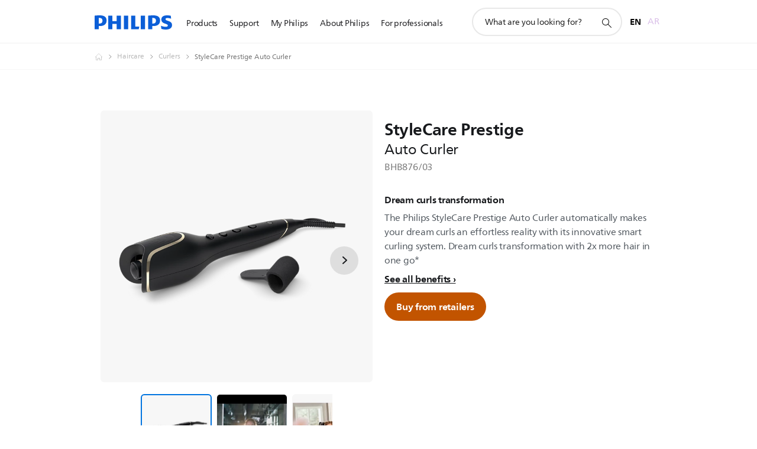

--- FILE ---
content_type: text/html;charset=utf-8
request_url: https://www.philips.ae/c-p/BHB876_03/stylecare-prestige-auto-curler
body_size: 43638
content:
<!DOCTYPE HTML><html lang="en-ae" dir="ltr" class="no-js non-ie" xmlns:wb="http://open.weibo.com/wb"> <head> <meta charset="utf-8"> <meta name="viewport" content="width=device-width, initial-scale=1"> <script>LUX=function(){function n(){return Date.now?Date.now():+new Date}var r,t=n(),a=window.performance||{},e=a.timing||{activationStart:0,navigationStart:(null===(r=window.LUX)||void 0===r?void 0:r.ns)||t};function i(){return a.now?(r=a.now(),Math.floor(r)):n()-e.navigationStart;var r}(LUX=window.LUX||{}).ac=[],LUX.addData=function(n,r){return LUX.cmd(["addData",n,r])},LUX.cmd=function(n){return LUX.ac.push(n)},LUX.getDebug=function(){return[[t,0,[]]]},LUX.init=function(){return LUX.cmd(["init"])},LUX.mark=function(){for(var n=[],r=0;r<arguments.length;r++)n[r]=arguments[r];if(a.mark)return a.mark.apply(a,n);var t=n[0],e=n[1]||{};void 0===e.startTime&&(e.startTime=i());LUX.cmd(["mark",t,e])},LUX.markLoadTime=function(){return LUX.cmd(["markLoadTime",i()])},LUX.measure=function(){for(var n=[],r=0;r<arguments.length;r++)n[r]=arguments[r];if(a.measure)return a.measure.apply(a,n);var t,e=n[0],o=n[1],u=n[2];t="object"==typeof o?n[1]:{start:o,end:u};t.duration||t.end||(t.end=i());LUX.cmd(["measure",e,t])},LUX.send=function(){return LUX.cmd(["send"])},LUX.ns=t;var o=LUX;return window.LUX_ae=[],window.addEventListener("error",(function(n){window.LUX_ae.push(n)})),o}();</script> <script>!function(){var e=document.cookie.split("; ").find(function(e){return e.startsWith("notice_gdpr_prefs=")});if(e){var t=e.split("=")[1].split(/[,:\s]+/);t.includes("1")&&((n=document.createElement("script")).src="https://cdn.speedcurve.com/js/lux.js?id=33353111",n.async=!0,n.crossOrigin="anonymous",document.head.appendChild(n))}}();</script> <script>LUX.label="Product Detail";</script> <link rel="preconnect" href="https://www.googletagmanager.com"> <link rel="preconnect" href="https://images.philips.com"> <link rel="preconnect" href="https://consent.trustarc.com/"> <link rel="preconnect" href="https://philipselectronicsne.tt.omtrdc.net" crossorigin="use-credentials"> <link rel="preconnect" href="https://www.googleoptimize.com"> <link rel="preload" href="/c-etc/philips/clientlibs/foundation-base/clientlibs-css-rb2014/fonts/neuefrutigerworld-1.20.0-w02/NeueFrutigerWorldW02-Book.woff2" as="font" type="font/woff2" media="(min-width:701px)" crossorigin> <link rel="preload" href="/c-etc/philips/clientlibs/foundation-base/clientlibs-css-rb2014/fonts/neuefrutigerworld-1.20.0-w02/NeueFrutigerWorldW02-Bold.woff2" as="font" type="font/woff2" media="(min-width:701px)" crossorigin> <link rel="preload" href="/c-etc/philips/clientlibs/foundation-base/clientlibs-css-rb2014/fonts/neuefrutigerworld-1.20.0-w02/NeueFrutigerWorldW02-Light.woff2" as="font" type="font/woff2" media="(min-width:701px)" crossorigin> <link rel="preload" href="/c-etc/philips/clientlibs/foundation-base/clientlibs-css-rb2014/fonts/philips-global-icon-font/philips-global-icon-font-v2.8.woff2" as="font" type="font/woff2" crossorigin> <link rel="preload" href="/c-etc/philips/clientlibs/foundation-base/clientlibs-css-rb2014/fonts/philips-global-icon-font/philips-global-icon-font-32-v2.8.woff2" as="font" type="font/woff2" crossorigin> <script> window.dtm=window.dtm || {};
dtm.dnt=false; </script> <title>StyleCare Prestige Auto Curler BHB876/03 | Philips</title> <meta name="description" content=" - The Philips StyleCare Prestige Auto Curler automatically makes your dream curls an effortless reality with its innovative smart curling system. Dream curls transformation with 2x more hair in one go*"> <meta name="keywords" content="Haircare, Curlers, BHB876/03, Auto Curler"> <meta name="PHILIPS.CONTEXT.LOCALE" content="en_ae"> <meta name="PHILIPS.CONTEXT.CM.ENABLE" content="true"><meta name="PS_CARDTYPE" content="generic"> <meta name="PS_CONTENTTYPE_KEY" content="product"> <meta name="PS_CONTENTTYPE" content="Product"> <meta name="PS_FILTER_CONTENTTYPE" content="Products"> <meta name="PS_CONTENTGROUP" content="Products"> <meta name="PS_TITLE" content="StyleCare Prestige Auto Curler"> <meta name="PS_SUBTITLE" content=""> <meta name="PS_BODYTEXT" content=" - The Philips StyleCare Prestige Auto Curler automatically makes your dream curls an effortless reality with its innovative smart curling system. Dream curls transformation with 2x more hair in one go*"> <meta name="PS_IMAGE" content="https://images.philips.com/is/image/philipsconsumer/47a55132d3754830b361ae7800dc9369?$pnglarge$"> <meta name="PS_PRODUCT_CONSUMER_STATUS" content="SUPPORT"> <meta name="PS_DTN" content="BHB876/03"> <meta name="PS_QUICKLINK_1_LABEL" content="Overview"> <meta name="PS_QUICKLINK_1_LINK" content="https://www.philips.ae/c-p/BHB876_03/stylecare-prestige-auto-curler"> <meta name="PS_QUICKLINK_2_LABEL" content="Specifications"> <meta name="PS_QUICKLINK_2_LINK" content="https://www.philips.ae/c-p/BHB876_03/stylecare-prestige-auto-curler/overview#specifications"> <meta name="PS_QUICKLINK_3_LABEL" content="Reviews"> <meta name="PS_QUICKLINK_3_LINK" content="https://www.philips.ae/c-p/BHB876_03/stylecare-prestige-auto-curler/overview#reviews"> <meta name="PS_QUICKLINK_4_LABEL" content="Support"> <meta name="PS_QUICKLINK_4_LINK" content="https://www.philips.ae/c-p/BHB876_03/stylecare-prestige-auto-curler/support#reviews"> <meta name="PS_AVERAGE_RATING" content="4.7894945"> <meta name="PS_RATINGS" content="19"> <meta name="PS_GTIN" content="08710103813521"> <meta name="PS_PRODUCT_RANK" content="99"> <meta name="PS_PRODUCT_GROUP" content="Personal care"> <meta name="PS_PRODUCT_CATEGORY" content="Haircare"> <meta name="PS_PRODUCT_SUBCATEGORY" content="Curlers"> <meta name="PS_PRODUCT_TYPE" content="NORMAL"> <meta name="PS_PRODUCT_VERSIONS" content="With smart curling system| 2x more hair in one go| Vertical grip| Smart curl guards"> <meta name="PS_DATE" content="2022-06-01T00:00:00.000+02:00"> <meta name="PS_PRODUCT_SHOPAVAILABILITY" content="false"> <meta name="PS_PRODUCT_ACCESSORY" content="false"> <meta name="PS_ACCESSORY_CTNS" content=""> <meta name="PS_PRODUCT_SOLD_ON_PHILIPS" content="false"> <meta name="PS_PRODUCT_PROMOTION" content="false"> <meta name="PS_PRODUCT_SHOPDISCOUNT" content="false"> <meta name="PS_SHOP_ENABLED" content="false"> <meta name="PS_PRODUCT_GROUP_ID" content="PERSONAL_CARE_GR"> <meta name="PS_PRODUCT_CATEGORY_ID" content="HAIRCARE_CA"> <meta name="PS_PRODUCT_SUBCATEGORY_ID" content="HAIR_STYLERS_SU"> <meta name="PHILIPS.METRICS.DIVISION" content="CP"> <meta name="PHILIPS.METRICS.SECTION" content="main"> <meta name="PHILIPS.METRICS.COUNTRY" content="ae"> <meta name="PHILIPS.METRICS.LANGUAGE" content="en"> <meta name="PHILIPS.METRICS.CATALOGTYPE" content="consumer"> <meta name="PHILIPS.METRICS.PRODUCTGROUP" content="personal_care"> <meta name="PHILIPS.METRICS.PRODUCTCATEGORY" content="haircare"> <meta name="PHILIPS.METRICS.PRODUCTSUBCATEGORY" content="hair_stylers"> <meta name="PHILIPS.METRICS.PRODUCTID" content="bhb876_03"> <meta name="PHILIPS.METRICS.PAGENAME" content="bhb876_03:overview"> <meta property="og:title" content="Buy the Philips StyleCare Prestige Auto Curler BHB876/03 Auto Curler"> <meta property="og:description" content="The Philips StyleCare Prestige Auto Curler automatically makes your dream curls an effortless reality with its innovative smart curling system. Dream curls transformation with 2x more hair in one go*‎"> <meta property="og:type" content="product"> <meta property="og:url" content="https://www.philips.ae/c-p/BHB876_03/stylecare-prestige-auto-curler"> <meta property="og:site_name" content="Philips"> <meta property="twitter:label2" content="Haircare"> <meta property="twitter:data2" content="Curlers"> <script> window.philips = window.philips || {};



philips.context = {
    sector: 'CP',
    isAuthorMode: 'false',
    
    locale: {
        country: 'ae',
        language: 'en',
        currency: '',
        code: 'en_AE'
    },
    productCatalog: {
        ctn: 'bhb876/03',
        catalogType: 'consumer',
        productGroup: 'personal_care',
        productCategory: 'haircare',
        productSubCategory: 'hair_stylers',
        shopEnabled : 'false',
        price: "''",
        
        stars: '4.7894945/5.0|19',
        reviews: '19',
        
        inStock: '',
    },
     productCatalogId:
    {
        ctn: 'BHB876/03',
        groupId: 'PERSONAL_CARE_GR',
        categoryId: 'HAIRCARE_CA',
        subcategoryId: 'HAIR_STYLERS_SU',
    },
    page: {
        section: 'main',
        pageName: 'bhb876/03:overview',
        pageType: 'product_detail',
        pageSubType: 'overview',
        pageDetail: 'NORMAL',
        tags: '',
        infoType: '',
        trackingGroup: 'D2C-WEB-UPF-Product',
    },
    url: {
        repositoryPath: '/content/B2C/en_AE/product-catalog/pe/haircare/curlers/BHB876_03',
        findSimilarProductsLink: 'https://www.philips.ae/c-m-pe/haircare/curlers/latest',
        
        personalizationUrl:'https://www.philips.ae/c-p/BHB876_03/stylecare-prestige-auto-curler'
    }
}; </script> <script src="/a1l4rgpa1fx2crzaqh/s3ns3t0g4k288vipw56.js"></script> <script src="/a1l4rgpa1fx2crzaqh/t1l6vgru59xvprnlz0ll.js" defer></script> <link rel="canonical" href="https://www.philips.ae/c-p/BHB876_03/stylecare-prestige-auto-curler"/> <link rel="alternate" href="https://www.philips.ae/ar/c-p/BHB876_03/stylecare-prestige-auto-curler" hreflang="ar-ae"/> <link rel="apple-touch-icon" href="/c-etc/philips/clientlibs/foundation-base/clientlibs-css/img/favicon/favicon-hd.png"> <link rel="icon" type="image/svg+xml" href="/c-etc/philips/clientlibs/foundation-base/clientlibs-css/img/favicon/favicon.svg"> <link rel="icon" type="image/png" href="/c-etc/philips/clientlibs/foundation-base/clientlibs-css/img/favicon/favicon-192x192.png" sizes="192x192"> <link rel="icon" type="image/png" href="/c-etc/philips/clientlibs/foundation-base/clientlibs-css/img/favicon/favicon-96x96.png" sizes="96x96"> <link rel="icon" type="image/png" href="/c-etc/philips/clientlibs/foundation-base/clientlibs-css/img/favicon/favicon-32x32.png" sizes="32x32"> <link rel="icon" type="image/png" href="/c-etc/philips/clientlibs/foundation-base/clientlibs-css/img/favicon/favicon-16x16.png" sizes="16x16"> <meta name="msapplication-TileColor" content="#ffffff"> <meta name="msapplication-TileImage" content="/etc/philips/clientlibs/foundation-base/clientlibs-css/img/favicon/favicon-hd.png"> <script id="product-schema" data-shoppub-eop="2037-02-17T00:00:00.000+01:00" data-shop="false" type="application/ld+json"> {"@type":"Product","@context":"http://schema.org/","name":"Auto Curler","url":"https://www.philips.ae/c-p/BHB876_03/stylecare-prestige-auto-curler","image":["https://images.philips.com/is/image/philipsconsumer/47a55132d3754830b361ae7800dc9369"],"description":"The Philips StyleCare Prestige Auto Curler automatically makes your dream curls an effortless reality with its innovative smart curling system. Dream curls transformation with 2x more hair in one go*","sku":"BHB876/03","mpn":"BHB876/03","gtin13":"08710103813521","brand":{"@type":"Thing","name":"Philips"}}</script> <script type="text/javascript"> (function(){(function(l,u,C){var O=[],P=[],f={_version:"3.6.0",_config:{classPrefix:"test-",enableClasses:!0,enableJSClass:!0,usePrefixes:!0},_q:[],on:function(e,t){var n=this;setTimeout(function(){t(n[e])},0)},addTest:function(e,t,n){P.push({name:e,fn:t,options:n})},addAsyncTest:function(e){P.push({name:null,fn:e})}},s=function(){};s.prototype=f,s=new s,s.addTest("svg",!!u.createElementNS&&!!u.createElementNS("http://www.w3.org/2000/svg","svg").createSVGRect),s.addTest("localstorage",function(){var e="modernizr";try{return localStorage.setItem(e,e),localStorage.removeItem(e),!0}catch{return!1}});var w=f._config.usePrefixes?" -webkit- -moz- -o- -ms- ".split(" "):["",""];f._prefixes=w;function v(e,t){return typeof e===t}function F(){var e,t,n,r,i,a,o;for(var p in P)if(P.hasOwnProperty(p)){if(e=[],t=P[p],t.name&&(e.push(t.name.toLowerCase()),t.options&&t.options.aliases&&t.options.aliases.length))for(n=0;n<t.options.aliases.length;n++)e.push(t.options.aliases[n].toLowerCase());for(r=v(t.fn,"function")?t.fn():t.fn,i=0;i<e.length;i++)a=e[i],o=a.split("."),o.length===1?s[o[0]]=r:(s[o[0]]&&!(s[o[0]]instanceof Boolean)&&(s[o[0]]=new Boolean(s[o[0]])),s[o[0]][o[1]]=r),O.push((r?"":"no-")+o.join("-"))}}var g=u.documentElement,_=g.nodeName.toLowerCase()==="svg";function A(e){var t=g.className,n=s._config.classPrefix||"";if(_&&(t=t.baseVal),s._config.enableJSClass){var r=new RegExp("(^|\\s)"+n+"no-js(\\s|$)");t=t.replace(r,"$1"+n+"js$2")}s._config.enableClasses&&(t+=" "+n+e.join(" "+n),_?g.className.baseVal=t:g.className=t)}var j="Moz O ms Webkit",L=f._config.usePrefixes?j.toLowerCase().split(" "):[];f._domPrefixes=L;var T;(function(){var e={}.hasOwnProperty;!v(e,"undefined")&&!v(e.call,"undefined")?T=function(t,n){return e.call(t,n)}:T=function(t,n){return n in t&&v(t.constructor.prototype[n],"undefined")}})(),f._l={},f.on=function(e,t){this._l[e]||(this._l[e]=[]),this._l[e].push(t),s.hasOwnProperty(e)&&setTimeout(function(){s._trigger(e,s[e])},0)},f._trigger=function(e,t){if(this._l[e]){var n=this._l[e];setTimeout(function(){var r,i;for(r=0;r<n.length;r++)i=n[r],i(t)},0),delete this._l[e]}};function q(e,t){if(typeof e=="object")for(var n in e)T(e,n)&&q(n,e[n]);else{e=e.toLowerCase();var r=e.split("."),i=s[r[0]];if(r.length==2&&(i=i[r[1]]),typeof i<"u")return s;t=typeof t=="function"?t():t,r.length==1?s[r[0]]=t:(s[r[0]]&&!(s[r[0]]instanceof Boolean)&&(s[r[0]]=new Boolean(s[r[0]])),s[r[0]][r[1]]=t),A([(t&&t!=!1?"":"no-")+r.join("-")]),s._trigger(e,t)}return s}s._q.push(function(){f.addTest=q});function y(){return typeof u.createElement!="function"?u.createElement(arguments[0]):_?u.createElementNS.call(u,"http://www.w3.org/2000/svg",arguments[0]):u.createElement.apply(u,arguments)}s.addTest("canvas",function(){var e=y("canvas");return!!(e.getContext&&e.getContext("2d"))});var k="CSS"in l&&"supports"in l.CSS,G="supportsCSS"in l;s.addTest("supports",k||G);function J(){var e=u.body;return e||(e=y(_?"svg":"body"),e.fake=!0),e}function z(e,t,n,r){var i="modernizr",a,o,p,c,m=y("div"),d=J();if(parseInt(n,10))for(;n--;)p=y("div"),p.id=r?r[n]:i+(n+1),m.appendChild(p);return a=y("style"),a.type="text/css",a.id="s"+i,(d.fake?d:m).appendChild(a),d.appendChild(m),a.styleSheet?a.styleSheet.cssText=e:a.appendChild(u.createTextNode(e)),m.id=i,d.fake&&(d.style.background="",d.style.overflow="hidden",c=g.style.overflow,g.style.overflow="hidden",g.appendChild(d)),o=t(m,e),d.fake?(d.parentNode.removeChild(d),g.style.overflow=c,g.offsetHeight):m.parentNode.removeChild(m),!!o}var V=function(){var e=l.matchMedia||l.msMatchMedia;return e?function(t){var n=e(t);return n&&n.matches||!1}:function(t){var n=!1;return z("@media "+t+" { #modernizr { position: absolute; } }",function(r){n=(l.getComputedStyle?l.getComputedStyle(r,null):r.currentStyle).position=="absolute"}),n}}();f.mq=V;var X=f.testStyles=z;s.addTest("touchevents",function(){return!!("ontouchstart"in l||l.DocumentTouch&&u instanceof DocumentTouch)});var R=f._config.usePrefixes?j.split(" "):[];f._cssomPrefixes=R;function W(e,t){return!!~(""+e).indexOf(t)}function B(e){return e.replace(/([a-z])-([a-z])/g,function(t,n,r){return n+r.toUpperCase()}).replace(/^-/,"")}var N=function(e){var t=w.length,n=l.CSSRule,r;if(typeof n>"u")return C;if(!e)return!1;if(e=e.replace(/^@/,""),r=e.replace(/-/g,"_").toUpperCase()+"_RULE",r in n)return"@"+e;for(var i=0;i<t;i++){var a=w[i],o=a.toUpperCase()+"_"+r;if(o in n)return"@-"+a.toLowerCase()+"-"+e}return!1};f.atRule=N;function H(e,t){return function(){return e.apply(t,arguments)}}function Z(e,t,n){var r;for(var i in e)if(e[i]in t)return n===!1?e[i]:(r=t[e[i]],v(r,"function")?H(r,n||t):r);return!1}var I={elem:y("modernizr")};s._q.push(function(){delete I.elem});var h={style:I.elem.style};s._q.unshift(function(){delete h.style});function U(e){return e.replace(/([A-Z])/g,function(t,n){return"-"+n.toLowerCase()}).replace(/^ms-/,"-ms-")}function K(e,t,n){var r;if("getComputedStyle"in l){r=getComputedStyle.call(l,e,t);var i=l.console;if(r!==null)n&&(r=r.getPropertyValue(n));else if(i){var a=i.error?"error":"log";i[a].call(i,"getComputedStyle returning null, its possible modernizr test results are inaccurate")}}else r=!t&&e.currentStyle&&e.currentStyle[n];return r}function Q(e,t){var n=e.length;if("CSS"in l&&"supports"in l.CSS){for(;n--;)if(l.CSS.supports(U(e[n]),t))return!0;return!1}else if("CSSSupportsRule"in l){for(var r=[];n--;)r.push("("+U(e[n])+":"+t+")");return r=r.join(" or "),z("@supports ("+r+") { #modernizr { position: absolute; } }",function(i){return K(i,null,"position")=="absolute"})}return C}function D(e,t,n,r){if(r=v(r,"undefined")?!1:r,!v(n,"undefined")){var i=Q(e,n);if(!v(i,"undefined"))return i}for(var a,o,p,c,m,d=["modernizr","tspan","samp"];!h.style&&d.length;)a=!0,h.modElem=y(d.shift()),h.style=h.modElem.style;function E(){a&&(delete h.style,delete h.modElem)}for(p=e.length,o=0;o<p;o++)if(c=e[o],m=h.style[c],W(c,"-")&&(c=B(c)),h.style[c]!==C)if(!r&&!v(n,"undefined")){try{h.style[c]=n}catch{}if(h.style[c]!=m)return E(),t=="pfx"?c:!0}else return E(),t=="pfx"?c:!0;return E(),!1}var Y=f.testProp=function(e,t,n){return D([e],C,t,n)};function x(e,t,n,r,i){var a=e.charAt(0).toUpperCase()+e.slice(1),o=(e+" "+R.join(a+" ")+a).split(" ");return v(t,"string")||v(t,"undefined")?D(o,t,r,i):(o=(e+" "+L.join(a+" ")+a).split(" "),Z(o,t,n))}f.testAllProps=x;function S(e,t,n){return x(e,C,C,t,n)}f.testAllProps=S,s.addTest("flexbox",S("flexBasis","1px",!0)),s.addTest("csstransforms",function(){return navigator.userAgent.indexOf("Android 2.")===-1&&S("transform","scale(1)",!0)}),s.addTest("csstransforms3d",function(){return!!S("perspective","1px",!0)}),s.addTest("csstransitions",S("transition","all",!0)),s.addTest("appearance",S("appearance"));var b=f.prefixed=function(e,t,n){return e.indexOf("@")===0?N(e):(e.indexOf("-")!=-1&&(e=B(e)),t?x(e,t,n):x(e,"pfx"))};s.addTest("fullscreen",!!(b("exitFullscreen",u,!1)||b("cancelFullScreen",u,!1))),s.addTest("objectfit",!!b("objectFit"),{aliases:["object-fit"]}),F(),A(O),delete f.addTest,delete f.addAsyncTest;for(var M=0;M<s._q.length;M++)s._q[M]();l.Modernizr=s})(window,document),window.Modernizr.addTest("correctvh",function(){return!navigator.userAgent.match(/(iPad|iPhone);.*CPU.*OS (6|7)_\d/i)}),window.Modernizr.addTest("touch",function(){return window.Modernizr.touchevents}),window.Modernizr.addTest("ipad",function(){return!!navigator.userAgent.match(/iPad/i)}),window.Modernizr.addTest("iphone",function(){return!!navigator.userAgent.match(/iPhone/i)}),window.Modernizr.addTest("ipod",function(){return!!navigator.userAgent.match(/iPod/i)}),window.Modernizr.addTest("ios",function(){return window.Modernizr.ipad||window.Modernizr.ipod||window.Modernizr.iphone}),function(){var l=document.documentElement,u="no-js";window.Modernizr._config.classPrefix&&l.className.indexOf(u)>-1&&(l.className=l.className.replace(u,window.Modernizr._config.classPrefix+"js"))}(),function(){window.sessionStorage&&window.sessionStorage.getItem("philips.hideRecallBanner")==="true"&&document.documentElement.classList.add("pv-hrb")}()})(); </script><link rel="stylesheet" href="/c-etc/designs/b2c-purple/clientlibs.260119.css" type="text/css"> <script type="application/json" class="pv-d2c-search__translations"> {"translations":{"d2c-search.sort-by":"Sort by:","d2c-search.more-tab":"Support and more","d2c-search.search-empty":"Empty search","d2c-search.sort-by-date-asc":"Date (Ascending)","d2c-search.versuni-lp-name":"Versuni (Philips Domestic Appliances)","d2c-search.popular-support-topics-title":"Support topics","d2c-search.filter-rating-value":"{0} and up","d2c-search.help-banner-title":"Find healthcare and hospital products and support","d2c-search.reviews":"reviews","d2c-search.suggested-results":"Suggested results","TBD":"In stock","d2c-search.filter-range-max":"Max","d2c-search.sort-by-date-desc":"Date (Descending)","d2c-search.no-result-for-search":"Sorry! No results found.","d2c-search.nmore":"More","d2c-search.add-to-cart-btn":"Add to cart","d2c-search.search-results-for":"Search results for","d2c-search.tab.modal.option.support":"Find support for a product","d2c-search.versuni-lp-title":"It looks like you're looking for household products.","d2c-search.tab.modal.list.label":"What are you looking for?","d2c-search.overall-rating":"Overall rating","d2c-search.bundle-discount-label":"Bundle discount","d2c-search.recently-viewed-title":"Items you recently viewed","d2c-search.filter-rating-title":"Customer rating","d2c-search.submit-search-box":"Submit search","d2c-search.sort-by-size-asc":"Size (Ascending)","d2c-search.filters-title":"Filters","d2c-search.sort-by-alphabetical-desc":"Alphabetical (Descending)","d2c-search.tab.modal.option.products":"Explore products to buy","d2c-search.versuni-lp-card-home-title":"Product Care & Support","d2c-search.sort-by-relevance":"Relevance","d2c-search.filter-price-title":"Price","d2c-search.help-banner-desc":"Ultrasound, monitors, imaging and more"," d2c-search.more-tab":"Support and more","d2c-search.sort-by-newest":"Newest","d2c-search.versuni-lp-card-kitchen-title":"Kitchen Appliances","d2c-search.popular-categories-title":"Popular categories","d2c-search.clear":"Clear","d2c-search.help-suggestions-title":"Suggestions","d2c-search.products-tab":"Products","d2c-search-added-to-cart-btn":"Added to basket","d2c-search.refurbishment-label":"Refurbishment","notify-me-btn":"notify me","d2c-search.sort-by-size-desc":"Size (Descending)","d2c-search.search-box-sitewide":"Sitewide","d2c-search.filter-apply-all":"Apply filters","d2c-search.what-look-for":"What are you looking for?","d2c-search.sort-by-price-high-to-low":"Price (Highest)","d2c-search.try-different-search":"Please try a different search.","d2c-search.notify-me-btn":"Notify me","d2c-search.filter-price-range":"Price {0} - {1}","d2c-search.sort-by-alphabetical-asc":"Alphabetical (Ascending)","d2c-search.sort-by-rating":"Rating","test.d2c.search":"test","d2c-search.filter-price-title8":"Price","d2c-search.help-banner-cta-text":"Go to Philips.com/healthcare","d2c-search.search-box-label":"Site search","d2c-search.tab.modal.title\n":"Search","d2c-search.filter-range-min":"Min","d2c-search.filter-availability-in-stock":"In stock","d2c-search.versuni-lp-description":"We've moved our household products to a new home! Are you looking for any of these?","d2c-search.filter-availability-title":"Availability","d2c-search.help-suggestions-1":"Make sure that you spelt all words correctly.","d2c-search.help-suggestions-3":"Search by product name (i.e. Airfryer, Sonicare).","d2c-search.help-suggestions-2":"Search by product number (i.e. HD9240/90, L2BO/00).","d2c-search.added-to-cart-btn":"Added to basket","d2c-search.help-suggestions-4":"Try different keywords.","d2c-search.filter-clear-all":"Clear filters","d2c-search.sort-by-price-low-to-high":"Price (Lowest)"}} </script></head> <body class="productdetailspage " style=" " data-country="AE" data-language="en" data-locale="en_AE"> <!--<noindex>--> <!-- HEADER SECTION START --> <div class="genericheaderpage basepage page"><div class="header n02v3-header-a n02v3-header component-base"> <header class="p-n02v3 p-layout-row p-n02v3__hamburger--close
     
     
    default pv-padding-block-end--m
     
     p-n02v3__contextual 
     p-n02v3__multilang 
     
     
    p-n02v3--b2c
    p-n02v3--show-search-field
    
     "
        data-n25="false"
        data-n25-mobile="false"
        data-flyout-links="{&quot;howToRegister&quot;:&quot;https://www.philips.ae/myphilips/register-your-product&quot;,&quot;myProducts&quot;:&quot;/myphilips#/my-products&quot;,&quot;registerProduct&quot;:&quot;/myphilips#/register-new-product/search&quot;,&quot;myDashboard&quot;:&quot;/myphilips#/my-home&quot;,&quot;login&quot;:&quot;/myphilips&quot;,&quot;myAccount&quot;:&quot;https://www.philips.ae/myphilips/register-product#tab\u003duser&quot;,&quot;signUp&quot;:&quot;https://www.philips.ae/myphilips/login#tab\u003dsign-up&quot;}"
        data-is-fixed-height="true"
        data-is-stock-indicator = "inherit"
        data-stock-market=""
        data-stock-indicator-api = "https://tools.eurolandir.com/tools/pricefeed/xmlirmultiiso5.aspx?companyid=2522"
        data-shop-site=""> <div class="p-n02v3__top-banner" data-shop-error-message="Due to scheduled maintenance, it's not possible to make purchases now. Please check back in a few hours.
"> <div class="geodetectionbar tc53-geo-detection-bar"> <div class="p-tc53-geo-detection-bar" data-current-page-path='/content/B2C/en_AE/product-catalog/pe/haircare/curlers/BHB876_03'> <script type="text/x-handlebars-template" data-template="tc53-geo-detection-bar-template"> <div class="p-notification-bar p-navigation" > <span class="p-text p-direction-ltr"> <label class="p-label" >This page is also available in</label> <a  data-track-type="track-conversion" data-track-name="interaction"  data-track-description="link:geo_detection" class="p-anchor-geobar" href="{{url}}">{{urlLinkName}}</a> </span> <button class="p-close p-square p-inverted p-icon-close p-small" aria-label="Close"></button> </div> </script> </div> </div> </div> <div class="p-n02v3__inner"> <div class="p-layout-inner"> <div class="p-n02v3__shape"> <a href='https://www.philips.ae/' title="Home" class="p-n02v3__shapelink"> <div class="p-n02v3__shape-wrapper"> <svg width="131" height="24" viewBox="0 0 131 24" fill="none" xmlns="http://www.w3.org/2000/svg"> <path d="M44.4019 0.480751V23.5192H37.3709V14.4601H30.0545V23.5192H23.0235V0.480751H30.0545V9.63756H37.3709V0.480751H44.4019ZM68.8676 18.892V0.480751H61.8366V23.5192H74.5465L75.6056 18.892H68.8601H68.8676ZM56.6385 0.480751H49.6075V23.5192H56.6385V0.480751ZM85.1455 0.480751H78.1145V23.5192H85.1455V0.480751ZM119.82 6.36244C119.82 5.10798 121.074 4.52958 123.095 4.52958C125.311 4.52958 127.715 5.01033 129.36 5.68639L128.781 0.676056C126.948 0.292958 125.311 0 122.329 0C116.65 0 112.789 2.2385 112.789 6.94085C112.789 15.0385 123.771 13.4009 123.771 17.1568C123.771 18.5991 122.712 19.3728 120.113 19.3728C117.799 19.3728 114.238 18.5991 112.12 17.5399L112.894 22.8432C115.012 23.6169 117.904 24 120.218 24C126.092 24 130.907 22.0695 130.907 16.2854C130.907 8.5784 119.827 10.0207 119.827 6.35493L119.82 6.36244ZM110.67 8.77371C110.67 14.6554 106.524 18.0282 99.9812 18.0282H97.4798V23.5192H90.4488V0.480751C92.8601 0.187794 96.2254 0 99.0197 0C106.246 0 110.678 2.31361 110.678 8.77371H110.67ZM103.737 8.87136C103.737 5.97934 102.1 4.34178 98.6291 4.34178C98.2685 4.34178 97.8854 4.34178 97.4723 4.36432V13.8817H98.6291C102.287 13.8817 103.737 11.861 103.737 8.87136ZM20.2291 8.77371C20.2291 14.6554 16.0901 18.0282 9.53991 18.0282H7.0385V23.5192H0V0.480751C2.41127 0.187794 5.77653 0 8.57089 0C15.7972 0 20.2216 2.31361 20.2216 8.77371H20.2291ZM13.2883 8.87136C13.2883 5.97934 11.6507 4.34178 8.18779 4.34178C7.82723 4.34178 7.44413 4.34178 7.03099 4.36432V13.8817H8.18779C11.846 13.8817 13.2883 11.861 13.2883 8.87136Z" fill="#0B5ED7"/> </svg> </div> </a> </div> </div> <nav class="p-n02v3__menu"> <div class="p-n02v3__mobiletopbg" aria-hidden="true"></div> <div class="p-n02v3__mobilebottombg" aria-hidden="true"></div> <div class="p-n02v3__m1bg"> <div class="p-n02v3__mwrap"> <div class="p-n02v3__m1title"></div> <ul class="p-n02v3__m1"> <li class="p-n02v3__mli p-n02v3__products p-m-1
                                
                                "> <a href="#" class="p-n02v3__mlink" data-track-type="track-nav-nena" data-track-compid="n02v3" data-track-navid="header" data-track-navdest="consumer:products"> <span class="p-n02v3__m1item pv-heading pv-body--s pv-bold">Products</span> </a> <div class="p-n02v3__m2bg p-n02v3__miconbg p-n02v3__m2bg--products p-n02v3__mbg--hidden
                                    p-n02v3__contextual--mgbg"> <div class="p-n02v3__mwrap"> <div class="p-n02v3__mtitle"> <div class="p-n02v3__mback">Main menu</div> <div class="p-n02v3__listtitle "> <div class="p-n02v3__mclose"><button class="p-icon-close" arial-label="Main menu" ></button></div> <div class="pv-heading pv-body--m pv-bold">Products</div> </div> </div> <ul class="p-n02v3__m2 p-n02v3__micon"> <li class="p-n02v3__mli p-m-1-1 p-n02v3__group
                                                        "> <a href="#" class="p-n02v3__mlink" data-track-type="track-nav-nena" data-track-compid="n02v3" data-track-navid="header" data-track-navdest="consumer:products:sound_and_vision"> <span class="p-icon-sound-and-vision--32 p-n02v3__m2icon"></span> <span class="pv-heading pv-body--s pv-bold p-n02v3__m2text">Sound and vision</span> </a> <div class="p-n02v3__m3bg p-n02v3__mflyout p-n02v3__mbg--hidden
                                                            " data-bg-level="3"> <div class="p-n02v3__mwrap"> <div class="p-n02v3__mtitle p-n02v3__t--col14"> <div class="p-n02v3__mback">Main menu</div> <div class="p-n02v3__listtitle "> <div class="p-n02v3__mclose"><button class="p-icon-close"
                                                                                                        arial-label="Main menu"></button></div> <div class="pv-heading pv-body--m pv-bold">Sound and vision</div> </div> </div> <ul class="p-n02v3__m3 p-n02v3__m--col14"> <li class="p-n02v3__mli p-n02v3__mli--subgroup p-m-1-1-1
                    "> <a href='#' class="p-n02v3__mlink"><span class="pv-heading pv-body--s">TV, Monitors and Video</span></a> <div class="p-n02v3__m4bg
                        " data-bg-level="4"> <div class="p-n02v3__mwrap"> <div class="p-n02v3__mtitle p-n02v3__t--col34"> <div class="p-n02v3__mback">Sound and vision</div> <div class="p-n02v3__listtitle "> <div class="p-n02v3__mclose"><button class="p-icon-close"
                                                                       arial-label="Back"></button></div> <div class="pv-heading pv-body--m pv-bold">TV, Monitors and Video</div> </div> </div> <ul class="p-n02v3__m4
            p-n02v3__m--col24
            "> <li class="p-n02v3__mli p-n02v3__mli--cat p-m-1-1-1-1
             "> <a target="" href='https://www.philips.ae/c-m-so/tv' class="p-n02v3__mlink p-n02v3__mlink--no-childs" data-track-type="track-nav-nena" data-track-compid="n02v3" data-track-navid="header" data-track-navdest="consumer:products:so:sound_and_vision:tv,_monitors_and_video:"> <span class="pv-heading pv-body--s"> TV </span> </a> </li> <li class="p-n02v3__mli p-n02v3__mli--cat p-m-1-1-1-2
             "> <a target="" href='https://www.philips.ae/c-m-so/monitors' class="p-n02v3__mlink p-n02v3__mlink--no-childs" data-track-type="track-nav-nena" data-track-compid="n02v3" data-track-navid="header" data-track-navdest="consumer:products:so:sound_and_vision:tv,_monitors_and_video:"> <span class="pv-heading pv-body--s"> Monitors </span> </a> </li> <li class="p-n02v3__mli p-n02v3__mli--cat p-m-1-1-1-3
             "> <a target="" href='https://www.philips.ae/c-m-so/projectors' class="p-n02v3__mlink p-n02v3__mlink--no-childs" data-track-type="track-nav-nena" data-track-compid="n02v3" data-track-navid="header" data-track-navdest="consumer:products:so:sound_and_vision:tv,_monitors_and_video:"> <span class="pv-heading pv-body--s"> Projectors </span> </a> </li> <li class="p-n02v3__mli p-n02v3__mli--cat p-m-1-1-1-4
             "> <a target="" href='https://www.philips.ae/c-m-so/media-players' class="p-n02v3__mlink p-n02v3__mlink--no-childs" data-track-type="track-nav-nena" data-track-compid="n02v3" data-track-navid="header" data-track-navdest="consumer:products:so:sound_and_vision:tv,_monitors_and_video:"> <span class="pv-heading pv-body--s"> Media players </span> </a> </li> </ul> </div> </div> </li> <li class="p-n02v3__mli p-n02v3__mli--subgroup p-m-1-1-2
                    "> <a href='#' class="p-n02v3__mlink"><span class="pv-heading pv-body--s">Audio</span></a> <div class="p-n02v3__m4bg
                        " data-bg-level="4"> <div class="p-n02v3__mwrap"> <div class="p-n02v3__mtitle p-n02v3__t--col34"> <div class="p-n02v3__mback">Sound and vision</div> <div class="p-n02v3__listtitle "> <div class="p-n02v3__mclose"><button class="p-icon-close"
                                                                       arial-label="Back"></button></div> <div class="pv-heading pv-body--m pv-bold">Audio</div> </div> </div> <ul class="p-n02v3__m4
            p-n02v3__m--col24
            "> <li class="p-n02v3__mli p-n02v3__mli--cat p-m-1-1-2-1
             "> <a target="" href='https://www.philips.ae/c-m-so/home-audio' class="p-n02v3__mlink p-n02v3__mlink--no-childs" data-track-type="track-nav-nena" data-track-compid="n02v3" data-track-navid="header" data-track-navdest="consumer:products:so:sound_and_vision:audio:"> <span class="pv-heading pv-body--s"> Home audio </span> </a> </li> <li class="p-n02v3__mli p-n02v3__mli--cat p-m-1-1-2-2
             "> <a target="" href='https://www.philips.ae/c-m-so/soundbars-home-theatre' class="p-n02v3__mlink p-n02v3__mlink--no-childs" data-track-type="track-nav-nena" data-track-compid="n02v3" data-track-navid="header" data-track-navdest="consumer:products:so:sound_and_vision:audio:soundbars-and-home-theatre-nav"> <span class="pv-heading pv-body--s"> Soundbars and Home Theatre </span> </a> </li> <li class="p-n02v3__mli p-n02v3__mli--cat p-m-1-1-2-3
             "> <a target="" href='https://www.philips.ae/c-m-so/headphones' class="p-n02v3__mlink p-n02v3__mlink--no-childs" data-track-type="track-nav-nena" data-track-compid="n02v3" data-track-navid="header" data-track-navdest="consumer:products:so:sound_and_vision:audio:"> <span class="pv-heading pv-body--s"> Headphones </span> </a> </li> <li class="p-n02v3__mli p-n02v3__mli--cat p-m-1-1-2-4
             "> <a target="" href='https://www.philips.ae/c-m-so/party-speakers' class="p-n02v3__mlink p-n02v3__mlink--no-childs" data-track-type="track-nav-nena" data-track-compid="n02v3" data-track-navid="header" data-track-navdest="consumer:products:so:sound_and_vision:audio:party-speakers"> <span class="pv-heading pv-body--s"> Party Speakers </span> </a> </li> </ul> </div> </div> </li> <li class="p-n02v3__mli p-n02v3__mli--subgroup p-m-1-1-3
                    "> <a href='#' class="p-n02v3__mlink"><span class="pv-heading pv-body--s">Communication</span></a> <div class="p-n02v3__m4bg
                        " data-bg-level="4"> <div class="p-n02v3__mwrap"> <div class="p-n02v3__mtitle p-n02v3__t--col34"> <div class="p-n02v3__mback">Sound and vision</div> <div class="p-n02v3__listtitle "> <div class="p-n02v3__mclose"><button class="p-icon-close"
                                                                       arial-label="Back"></button></div> <div class="pv-heading pv-body--m pv-bold">Communication</div> </div> </div> <ul class="p-n02v3__m4
            p-n02v3__m--col24
            "> <li class="p-n02v3__mli p-n02v3__mli--cat p-m-1-1-3-1
             "> <a target="" href='https://www.philips.ae/c-m-so/mobile-tablets' class="p-n02v3__mlink p-n02v3__mlink--no-childs" data-track-type="track-nav-nena" data-track-compid="n02v3" data-track-navid="header" data-track-navdest="consumer:products:so:sound_and_vision:communication:"> <span class="pv-heading pv-body--s"> Mobile & tablets </span> </a> </li> </ul> </div> </div> </li> <li class="p-n02v3__mli p-n02v3__mli--subgroup p-m-1-1-4
                    "> <a href='#' class="p-n02v3__mlink"><span class="pv-heading pv-body--s">Accessories</span></a> <div class="p-n02v3__m4bg
                        " data-bg-level="4"> <div class="p-n02v3__mwrap"> <div class="p-n02v3__mtitle p-n02v3__t--col34"> <div class="p-n02v3__mback">Sound and vision</div> <div class="p-n02v3__listtitle "> <div class="p-n02v3__mclose"><button class="p-icon-close"
                                                                       arial-label="Back"></button></div> <div class="pv-heading pv-body--m pv-bold">Accessories</div> </div> </div> <ul class="p-n02v3__m4
            p-n02v3__m--col24
            "> <li class="p-n02v3__mli p-n02v3__mli--cat p-m-1-1-4-1
             "> <a target="" href='https://www.philips.ae/c-m-so/cables-connectivity' class="p-n02v3__mlink p-n02v3__mlink--no-childs" data-track-type="track-nav-nena" data-track-compid="n02v3" data-track-navid="header" data-track-navdest="consumer:products:so:sound_and_vision:accessories:"> <span class="pv-heading pv-body--s"> Cables & connectivity </span> </a> </li> <li class="p-n02v3__mli p-n02v3__mli--cat p-m-1-1-4-2
             "> <a target="" href='https://www.philips.ae/c-m-so/power-solutions' class="p-n02v3__mlink p-n02v3__mlink--no-childs" data-track-type="track-nav-nena" data-track-compid="n02v3" data-track-navid="header" data-track-navdest="consumer:products:so:sound_and_vision:accessories:"> <span class="pv-heading pv-body--s"> Power solutions </span> </a> </li> <li class="p-n02v3__mli p-n02v3__mli--cat p-m-1-1-4-3
             "> <a target="" href='https://www.philips.ae/c-m-so/mobile-accessories' class="p-n02v3__mlink p-n02v3__mlink--no-childs" data-track-type="track-nav-nena" data-track-compid="n02v3" data-track-navid="header" data-track-navdest="consumer:products:so:sound_and_vision:accessories:"> <span class="pv-heading pv-body--s"> Mobile accessories </span> </a> </li> <li class="p-n02v3__mli p-n02v3__mli--cat p-m-1-1-4-4
             "> <a target="" href='https://www.philips.ae/c-m-so/computer-accessories' class="p-n02v3__mlink p-n02v3__mlink--no-childs" data-track-type="track-nav-nena" data-track-compid="n02v3" data-track-navid="header" data-track-navdest="consumer:products:so:sound_and_vision:accessories:"> <span class="pv-heading pv-body--s"> Computer accessories </span> </a> </li> </ul> </div> </div> </li> </ul> </div> </div> </li> <li class="p-n02v3__mli p-m-1-2 p-n02v3__group
                                                        p-n02v3__contextual--mgliactive"> <a href="#" class="p-n02v3__mlink" data-track-type="track-nav-nena" data-track-compid="n02v3" data-track-navid="header" data-track-navdest="consumer:products:personal_care"> <span class="p-icon-personalcare--32 p-n02v3__m2icon"></span> <span class="pv-heading pv-body--s pv-bold p-n02v3__m2text">Personal care</span> </a> <div class="p-n02v3__m3bg p-n02v3__mflyout p-n02v3__mbg--hidden
                                                            p-n02v3__contextual--mbg" data-bg-level="3"> <div class="p-n02v3__mwrap"> <div class="p-n02v3__mtitle p-n02v3__t--col14"> <div class="p-n02v3__mback">Main menu</div> <div class="p-n02v3__listtitle "> <div class="p-n02v3__mclose"><button class="p-icon-close"
                                                                                                        arial-label="Main menu"></button></div> <div class="pv-heading pv-body--m pv-bold">Personal care</div> </div> </div> <ul class="p-n02v3__m3 p-n02v3__m--col14"> <li class="p-n02v3__mli p-n02v3__mli--subgroup p-m-1-2-1
                    "> <a href='#' class="p-n02v3__mlink"><span class="pv-heading pv-body--s">For Men</span></a> <div class="p-n02v3__m4bg
                        " data-bg-level="4"> <div class="p-n02v3__mwrap"> <div class="p-n02v3__mtitle p-n02v3__t--col34"> <div class="p-n02v3__mback">Personal care</div> <div class="p-n02v3__listtitle "> <div class="p-n02v3__mclose"><button class="p-icon-close"
                                                                       arial-label="Back"></button></div> <div class="pv-heading pv-body--m pv-bold">For Men</div> </div> </div> <ul class="p-n02v3__m4
            p-n02v3__m--col24
            "> <li class="p-n02v3__mli p-n02v3__mli--cat p-m-1-2-1-1
             "> <a target="" href='https://www.philips.ae/c-m-pe/face-shavers' class="p-n02v3__mlink p-n02v3__mlink--no-childs" data-track-type="track-nav-nena" data-track-compid="n02v3" data-track-navid="header" data-track-navdest="consumer:products:pe:personal_care:for_men:"> <span class="pv-heading pv-body--s"> Face Shavers </span> </a> </li> <li class="p-n02v3__mli p-n02v3__mli--cat p-m-1-2-1-2
             "> <a target="" href='https://www.philips.ae/c-m-pe/oneblade-trim-edge-and-shave/oneblade-original' class="p-n02v3__mlink p-n02v3__mlink--no-childs" data-track-type="track-nav-nena" data-track-compid="n02v3" data-track-navid="header" data-track-navdest="consumer:products:pe:personal_care:for_men:oneblade-nav"> <span class="pv-heading pv-body--s"> OneBlade - Trim, edge and shave </span> </a> </li> <li class="p-n02v3__mli p-n02v3__mli--cat p-m-1-2-1-3
             "> <a target="" href='https://www.philips.ae/c-m-pe/multigroomers' class="p-n02v3__mlink p-n02v3__mlink--no-childs" data-track-type="track-nav-nena" data-track-compid="n02v3" data-track-navid="header" data-track-navdest="consumer:products:pe:personal_care:for_men:multigroomers-nav"> <span class="pv-heading pv-body--s"> Multigroomers </span> </a> </li> <li class="p-n02v3__mli p-n02v3__mli--cat p-m-1-2-1-4
             "> <a target="" href='https://www.philips.ae/c-m-pe/face-stylers-and-grooming-kits/beard-trimmer-series-5000' class="p-n02v3__mlink p-n02v3__mlink--no-childs" data-track-type="track-nav-nena" data-track-compid="n02v3" data-track-navid="header" data-track-navdest="consumer:products:pe:personal_care:for_men:bear-trimmer-nav"> <span class="pv-heading pv-body--s"> Beard Trimmers </span> </a> </li> <li class="p-n02v3__mli p-n02v3__mli--cat p-m-1-2-1-5
             "> <a target="" href='https://www.philips.ae/c-m-pe/hair-clippers' class="p-n02v3__mlink p-n02v3__mlink--no-childs" data-track-type="track-nav-nena" data-track-compid="n02v3" data-track-navid="header" data-track-navdest="consumer:products:pe:personal_care:for_men:hairclipper-nav"> <span class="pv-heading pv-body--s"> Hair Clippers </span> </a> </li> <li class="p-n02v3__mli p-n02v3__mli--cat p-m-1-2-1-6
             "> <a target="" href='https://www.philips.ae/c-m-pe/body-groomers' class="p-n02v3__mlink p-n02v3__mlink--no-childs" data-track-type="track-nav-nena" data-track-compid="n02v3" data-track-navid="header" data-track-navdest="consumer:products:pe:personal_care:for_men:body-groomers-nav"> <span class="pv-heading pv-body--s"> Body Groomers </span> </a> </li> <li class="p-n02v3__mli p-n02v3__mli--cat p-m-1-2-1-7
             "> <a target="" href='https://www.philips.ae/c-m-pe/face-stylers-and-grooming-kits/nose-trimmer' class="p-n02v3__mlink p-n02v3__mlink--no-childs" data-track-type="track-nav-nena" data-track-compid="n02v3" data-track-navid="header" data-track-navdest="consumer:products:pe:personal_care:for_men:nose-trimmer-nav"> <span class="pv-heading pv-body--s"> Nose & Ear Trimmers </span> </a> </li> <li class="p-n02v3__mli p-n02v3__mli--cat p-m-1-2-1-8
             "> <a target="" href='https://www.philips.ae/c-m-pe/accessories-and-replacements' class="p-n02v3__mlink p-n02v3__mlink--no-childs" data-track-type="track-nav-nena" data-track-compid="n02v3" data-track-navid="header" data-track-navdest="consumer:products:pe:personal_care:for_men:"> <span class="pv-heading pv-body--s"> Accessories and replacements </span> </a> </li> </ul> </div> </div> </li> <li class="p-n02v3__mli p-n02v3__mli--subgroup p-m-1-2-2
                    p-n02v3__contextual--mliactive"> <a href='#' class="p-n02v3__mlink"><span class="pv-heading pv-body--s">For Women</span></a> <div class="p-n02v3__m4bg
                        p-n02v3__contextual--mbg" data-bg-level="4"> <div class="p-n02v3__mwrap"> <div class="p-n02v3__mtitle p-n02v3__t--col34"> <div class="p-n02v3__mback">Personal care</div> <div class="p-n02v3__listtitle "> <div class="p-n02v3__mclose"><button class="p-icon-close"
                                                                       arial-label="Back"></button></div> <div class="pv-heading pv-body--m pv-bold">For Women</div> </div> </div> <ul class="p-n02v3__m4
            p-n02v3__m--col24
            "> <li class="p-n02v3__mli p-n02v3__mli--cat p-m-1-2-2-1
             "> <a target="" href='https://www.philips.ae/c-m-pe/hair-removal/lumea-ipl' class="p-n02v3__mlink p-n02v3__mlink--no-childs" data-track-type="track-nav-nena" data-track-compid="n02v3" data-track-navid="header" data-track-navdest="consumer:products:pe:personal_care:for_women:lumea-nav"> <span class="pv-heading pv-body--s"> Lumea IPL </span> </a> </li> <li class="p-n02v3__mli p-n02v3__mli--cat p-m-1-2-2-2
            p-n02v3__contextual--mliactive "> <a target="" href='https://www.philips.ae/c-m-pe/haircare' class="p-n02v3__mlink " data-track-type="track-nav-nena" data-track-compid="n02v3" data-track-navid="header" data-track-navdest="consumer:products:pe:personal_care:for_women:"> <span class="pv-heading pv-body--s"> Haircare </span> </a> <div class="p-n02v3__m5bg p-n02v3__mbg--hidden p-l-hidden
                    p-n02v3__contextual--mbg p-contextual-menu-active" data-bg-level="5"> <div class="p-n02v3__mwrap"> <div class="p-n02v3__mtitle p-n02v3__t--col44"> <div class="p-n02v3__mback">Back</div> <div class="p-n02v3__listtitle "> <div class="p-n02v3__mclose"> <button class="p-icon-close"
                                    arial-label="Back"></button> </div> <div class="pv-heading pv-body--m pv-bold">Haircare</div> </div> </div> <ul class="p-n02v3__m5 p-n02v3__m--col44"> <li class="p-n02v3__mli p-m-1-2-2-2-1
                                     p-n02v3__contextual--mlastli"> <a href="https://www.philips.ae/c-m-pe/haircare/straighteners/latest" class="p-n02v3__mlink p-n02v3__mlink--no-childs" data-track-type="track-nav-nena" data-track-compid="n02v3" data-track-navid="header" data-track-navdest="consumer:products:::straighteners"> <span class="pv-heading pv-body--s">Straighteners</span> </a> </li> <li class="p-n02v3__mli p-m-1-2-2-2-2
                                     p-n02v3__contextual--mlastli"> <a href="https://www.philips.ae/c-m-pe/haircare/hair-dryers/latest" class="p-n02v3__mlink p-n02v3__mlink--no-childs" data-track-type="track-nav-nena" data-track-compid="n02v3" data-track-navid="header" data-track-navdest="consumer:products:::hair_dryers"> <span class="pv-heading pv-body--s">Hair dryers</span> </a> </li> <li class="p-n02v3__mli p-m-1-2-2-2-3
                                    p-n02v3__contextual--mliactive p-n02v3__contextual--mlastli"> <a href="https://www.philips.ae/c-m-pe/haircare/curlers/latest" class="p-n02v3__mlink p-n02v3__mlink--no-childs" data-track-type="track-nav-nena" data-track-compid="n02v3" data-track-navid="header" data-track-navdest="consumer:products:::curlers"> <span class="pv-heading pv-body--s">Curlers</span> </a> </li> <li class="p-n02v3__mli p-m-1-2-2-2-4
                                     p-n02v3__contextual--mlastli"> <a href="https://www.philips.ae/c-m-pe/haircare/latest" class="p-n02v3__mlink p-n02v3__mlink--no-childs" data-track-type="track-nav-nena" data-track-compid="n02v3" data-track-navid="header" data-track-navdest="consumer:products:::all_haircare"> <span class="pv-heading pv-body--s">All Haircare</span> </a> </li> </ul> </div> </div> </li> <li class="p-n02v3__mli p-n02v3__mli--cat p-m-1-2-2-3
             "> <a target="" href='https://www.philips.ae/c-m-pe/hair-removal' class="p-n02v3__mlink p-n02v3__mlink--no-childs" data-track-type="track-nav-nena" data-track-compid="n02v3" data-track-navid="header" data-track-navdest="consumer:products:pe:personal_care:for_women:"> <span class="pv-heading pv-body--s"> Epilators </span> </a> </li> </ul> </div> </div> </li> <li class="p-n02v3__mli p-n02v3__mli--subgroup p-m-1-2-3
                    "> <a href='#' class="p-n02v3__mlink"><span class="pv-heading pv-body--s">Oral Healthcare</span></a> <div class="p-n02v3__m4bg
                        " data-bg-level="4"> <div class="p-n02v3__mwrap"> <div class="p-n02v3__mtitle p-n02v3__t--col34"> <div class="p-n02v3__mback">Personal care</div> <div class="p-n02v3__listtitle "> <div class="p-n02v3__mclose"><button class="p-icon-close"
                                                                       arial-label="Back"></button></div> <div class="pv-heading pv-body--m pv-bold">Oral Healthcare</div> </div> </div> <ul class="p-n02v3__m4
            p-n02v3__m--col24
            "> <li class="p-n02v3__mli p-n02v3__mli--cat p-m-1-2-3-1
             "> <a target="" href='https://www.philips.ae/c-e/philips-one.html' class="p-n02v3__mlink p-n02v3__mlink--no-childs" data-track-type="track-nav-nena" data-track-compid="n02v3" data-track-navid="header" data-track-navdest="consumer:products:pe:personal_care:oral_healthcare:philips-one-nav"> <span class="pv-heading pv-body--s"> Philips one </span> </a> </li> <li class="p-n02v3__mli p-n02v3__mli--cat p-m-1-2-3-2
             "> <a target="" href='https://www.philips.ae/c-m-pe/ohc-platform' class="p-n02v3__mlink p-n02v3__mlink--no-childs" data-track-type="track-nav-nena" data-track-compid="n02v3" data-track-navid="header" data-track-navdest="consumer:products:pe:personal_care:oral_healthcare:ohc-platform-nav"> <span class="pv-heading pv-body--s"> Philips Oral Healthcare </span> </a> </li> <li class="p-n02v3__mli p-n02v3__mli--cat p-m-1-2-3-3
             "> <a target="" href='https://www.philips.ae/c-m-pe/electric-toothbrushes' class="p-n02v3__mlink p-n02v3__mlink--no-childs" data-track-type="track-nav-nena" data-track-compid="n02v3" data-track-navid="header" data-track-navdest="consumer:products:pe:personal_care:oral_healthcare:"> <span class="pv-heading pv-body--s"> Electric toothbrushes </span> </a> </li> <li class="p-n02v3__mli p-n02v3__mli--cat p-m-1-2-3-4
             "> <a target="" href='https://www.philips.ae/c-m-pe/toothbrush-heads' class="p-n02v3__mlink p-n02v3__mlink--no-childs" data-track-type="track-nav-nena" data-track-compid="n02v3" data-track-navid="header" data-track-navdest="consumer:products:pe:personal_care:oral_healthcare:"> <span class="pv-heading pv-body--s"> Toothbrush heads </span> </a> </li> <li class="p-n02v3__mli p-n02v3__mli--cat p-m-1-2-3-5
             "> <a target="" href='https://www.philips.ae/c-m-pe/teeth-whitening' class="p-n02v3__mlink p-n02v3__mlink--no-childs" data-track-type="track-nav-nena" data-track-compid="n02v3" data-track-navid="header" data-track-navdest="consumer:products:pe:personal_care:oral_healthcare:"> <span class="pv-heading pv-body--s"> Teeth whitening </span> </a> </li> <li class="p-n02v3__mli p-n02v3__mli--cat p-m-1-2-3-6
             "> <a target="" href='https://www.philips.ae/c-m-pe/power-flosser' class="p-n02v3__mlink p-n02v3__mlink--no-childs" data-track-type="track-nav-nena" data-track-compid="n02v3" data-track-navid="header" data-track-navdest="consumer:products:pe:personal_care:oral_healthcare:power-flosser-nav"> <span class="pv-heading pv-body--s"> Power Flosser </span> </a> </li> </ul> </div> </div> </li> </ul> </div> </div> </li> <li class="p-n02v3__mli p-m-1-3 p-n02v3__group
                                                        "> <a href="#" class="p-n02v3__mlink" data-track-type="track-nav-nena" data-track-compid="n02v3" data-track-navid="header" data-track-navdest="consumer:products:mother_&_child_care"> <span class="p-icon-mcc--32 p-n02v3__m2icon"></span> <span class="pv-heading pv-body--s pv-bold p-n02v3__m2text">Mother & child care</span> </a> <div class="p-n02v3__m3bg p-n02v3__mflyout p-n02v3__mbg--hidden
                                                            " data-bg-level="3"> <div class="p-n02v3__mwrap"> <div class="p-n02v3__mtitle p-n02v3__t--col14"> <div class="p-n02v3__mback">Main menu</div> <div class="p-n02v3__listtitle "> <div class="p-n02v3__mclose"><button class="p-icon-close"
                                                                                                        arial-label="Main menu"></button></div> <div class="pv-heading pv-body--m pv-bold">Mother & child care</div> </div> </div> <ul class="p-n02v3__m3 p-n02v3__m--col14"> <li class="p-n02v3__mli p-n02v3__mli--subgroup p-m-1-3-1
                    "> <a href='#' class="p-n02v3__mlink"><span class="pv-heading pv-body--s">Welcome to Philips Avent</span></a> <div class="p-n02v3__m4bg
                        " data-bg-level="4"> <div class="p-n02v3__mwrap"> <div class="p-n02v3__mtitle p-n02v3__t--col34"> <div class="p-n02v3__mback">Mother & child care</div> <div class="p-n02v3__listtitle "> <div class="p-n02v3__mclose"><button class="p-icon-close"
                                                                       arial-label="Back"></button></div> <div class="pv-heading pv-body--m pv-bold">Welcome to Philips Avent</div> </div> </div> <ul class="p-n02v3__m4
            p-n02v3__m--col24
            "> <li class="p-n02v3__mli p-n02v3__mli--cat p-m-1-3-1-1
             "> <a target="" href='https://www.philips.ae/c-m-mo/philips-avent-and-your-baby-nav' class="p-n02v3__mlink p-n02v3__mlink--no-childs" data-track-type="track-nav-nena" data-track-compid="n02v3" data-track-navid="header" data-track-navdest="consumer:products:mo:mother_&_child_care:welcome_to_philips_avent:"> <span class="pv-heading pv-body--s"> Philips Avent homepage </span> </a> </li> </ul> </div> </div> </li> <li class="p-n02v3__mli p-n02v3__mli--subgroup p-m-1-3-2
                    "> <a href='#' class="p-n02v3__mlink"><span class="pv-heading pv-body--s">Feeding</span></a> <div class="p-n02v3__m4bg
                        " data-bg-level="4"> <div class="p-n02v3__mwrap"> <div class="p-n02v3__mtitle p-n02v3__t--col34"> <div class="p-n02v3__mback">Mother & child care</div> <div class="p-n02v3__listtitle "> <div class="p-n02v3__mclose"><button class="p-icon-close"
                                                                       arial-label="Back"></button></div> <div class="pv-heading pv-body--m pv-bold">Feeding</div> </div> </div> <ul class="p-n02v3__m4
            p-n02v3__m--col24
            "> <li class="p-n02v3__mli p-n02v3__mli--cat p-m-1-3-2-1
             "> <a target="" href='https://www.philips.ae/c-m-mo/breast-pumps-care' class="p-n02v3__mlink p-n02v3__mlink--no-childs" data-track-type="track-nav-nena" data-track-compid="n02v3" data-track-navid="header" data-track-navdest="consumer:products:mo:mother_&_child_care:feeding:"> <span class="pv-heading pv-body--s"> Breast pumps & care </span> </a> </li> <li class="p-n02v3__mli p-n02v3__mli--cat p-m-1-3-2-2
             "> <a target="" href='https://www.philips.ae/c-m-mo/baby-bottles' class="p-n02v3__mlink p-n02v3__mlink--no-childs" data-track-type="track-nav-nena" data-track-compid="n02v3" data-track-navid="header" data-track-navdest="consumer:products:mo:mother_&_child_care:feeding:baby-bottles-nav"> <span class="pv-heading pv-body--s"> Baby bottles </span> </a> </li> <li class="p-n02v3__mli p-n02v3__mli--cat p-m-1-3-2-3
             "> <a target="" href='https://www.philips.ae/c-m-mo/baby-bottles-teats' class="p-n02v3__mlink p-n02v3__mlink--no-childs" data-track-type="track-nav-nena" data-track-compid="n02v3" data-track-navid="header" data-track-navdest="consumer:products:mo:mother_&_child_care:feeding:baby-bottles-teats-nav"> <span class="pv-heading pv-body--s"> Baby bottles teats </span> </a> </li> <li class="p-n02v3__mli p-n02v3__mli--cat p-m-1-3-2-4
             "> <a target="" href='https://www.philips.ae/c-m-mo/bottle-warmers-sterilizers' class="p-n02v3__mlink p-n02v3__mlink--no-childs" data-track-type="track-nav-nena" data-track-compid="n02v3" data-track-navid="header" data-track-navdest="consumer:products:mo:mother_&_child_care:feeding:"> <span class="pv-heading pv-body--s"> Bottle warmers & sterilizers </span> </a> </li> <li class="p-n02v3__mli p-n02v3__mli--cat p-m-1-3-2-5
             "> <a target="" href='https://www.philips.ae/c-m-mo/toddler-sippy-cups' class="p-n02v3__mlink p-n02v3__mlink--no-childs" data-track-type="track-nav-nena" data-track-compid="n02v3" data-track-navid="header" data-track-navdest="consumer:products:mo:mother_&_child_care:feeding:"> <span class="pv-heading pv-body--s"> Toddler sippy cups </span> </a> </li> <li class="p-n02v3__mli p-n02v3__mli--cat p-m-1-3-2-6
             "> <a target="" href='https://www.philips.ae/c-m-mo/starter-baby-gift-sets' class="p-n02v3__mlink p-n02v3__mlink--no-childs" data-track-type="track-nav-nena" data-track-compid="n02v3" data-track-navid="header" data-track-navdest="consumer:products:mo:mother_&_child_care:feeding:"> <span class="pv-heading pv-body--s"> Starter & baby gift sets </span> </a> </li> </ul> </div> </div> </li> <li class="p-n02v3__mli p-n02v3__mli--subgroup p-m-1-3-3
                    "> <a href='#' class="p-n02v3__mlink"><span class="pv-heading pv-body--s">Baby's care & safety</span></a> <div class="p-n02v3__m4bg
                        " data-bg-level="4"> <div class="p-n02v3__mwrap"> <div class="p-n02v3__mtitle p-n02v3__t--col34"> <div class="p-n02v3__mback">Mother & child care</div> <div class="p-n02v3__listtitle "> <div class="p-n02v3__mclose"><button class="p-icon-close"
                                                                       arial-label="Back"></button></div> <div class="pv-heading pv-body--m pv-bold">Baby's care & safety</div> </div> </div> <ul class="p-n02v3__m4
            p-n02v3__m--col24
            "> <li class="p-n02v3__mli p-n02v3__mli--cat p-m-1-3-3-1
             "> <a target="" href='https://www.philips.ae/c-m-mo/baby-monitors-thermometers' class="p-n02v3__mlink p-n02v3__mlink--no-childs" data-track-type="track-nav-nena" data-track-compid="n02v3" data-track-navid="header" data-track-navdest="consumer:products:mo:mother_&_child_care:baby's_care_&_safety:"> <span class="pv-heading pv-body--s"> Baby monitors & thermometers </span> </a> </li> <li class="p-n02v3__mli p-n02v3__mli--cat p-m-1-3-3-2
             "> <a target="" href='https://www.philips.ae/c-m-mo/pacifiers' class="p-n02v3__mlink p-n02v3__mlink--no-childs" data-track-type="track-nav-nena" data-track-compid="n02v3" data-track-navid="header" data-track-navdest="consumer:products:mo:mother_&_child_care:baby's_care_&_safety:"> <span class="pv-heading pv-body--s"> Pacifiers </span> </a> </li> <li class="p-n02v3__mli p-n02v3__mli--cat p-m-1-3-3-3
             "> <a target="" href='https://www.philips.ae/c-m-mo/food-makers-tableware' class="p-n02v3__mlink p-n02v3__mlink--no-childs" data-track-type="track-nav-nena" data-track-compid="n02v3" data-track-navid="header" data-track-navdest="consumer:products:mo:mother_&_child_care:baby's_care_&_safety:"> <span class="pv-heading pv-body--s"> Food makers & tableware </span> </a> </li> </ul> </div> </div> </li> </ul> </div> </div> </li> <li class="p-n02v3__mli p-m-1-4 p-n02v3__group
                                                        "> <a href="#" class="p-n02v3__mlink" data-track-type="track-nav-nena" data-track-compid="n02v3" data-track-navid="header" data-track-navdest="consumer:products:household_products"> <span class="p-icon-household--32 p-n02v3__m2icon"></span> <span class="pv-heading pv-body--s pv-bold p-n02v3__m2text">Household products</span> </a> <div class="p-n02v3__m3bg p-n02v3__mflyout p-n02v3__mbg--hidden
                                                            " data-bg-level="3"> <div class="p-n02v3__mwrap"> <div class="p-n02v3__mtitle p-n02v3__t--col14"> <div class="p-n02v3__mback">Main menu</div> <div class="p-n02v3__listtitle "> <div class="p-n02v3__mclose"><button class="p-icon-close"
                                                                                                        arial-label="Main menu"></button></div> <div class="pv-heading pv-body--m pv-bold">Household products</div> </div> </div> <ul class="p-n02v3__m3 p-n02v3__m--col14"> <li class="p-n02v3__mli p-n02v3__mli--subgroup p-m-1-4-1
                    "> <a href='#' class="p-n02v3__mlink"><span class="pv-heading pv-body--s">Kitchen Appliances</span></a> <div class="p-n02v3__m4bg
                        " data-bg-level="4"> <div class="p-n02v3__mwrap"> <div class="p-n02v3__mtitle p-n02v3__t--col34"> <div class="p-n02v3__mback">Household products</div> <div class="p-n02v3__listtitle "> <div class="p-n02v3__mclose"><button class="p-icon-close"
                                                                       arial-label="Back"></button></div> <div class="pv-heading pv-body--m pv-bold">Kitchen Appliances</div> </div> </div> <ul class="p-n02v3__m4
            p-n02v3__m--col24
            "> <li class="p-n02v3__mli p-n02v3__mli--cat p-m-1-4-1-1
             "> <a target="" href='https://www.philips.ae/c-m-ho/cooking' class="p-n02v3__mlink p-n02v3__mlink--no-childs" data-track-type="track-nav-nena" data-track-compid="n02v3" data-track-navid="header" data-track-navdest="consumer:products:ho:household_products:kitchen_appliances:philips-kitchen-nav"> <span class="pv-heading pv-body--s"> Kitchen Appliances </span> </a> </li> <li class="p-n02v3__mli p-n02v3__mli--cat p-m-1-4-1-2
             "> <a target="" href='https://www.philips.ae/c-m-ho/cooking/airfryer' class="p-n02v3__mlink p-n02v3__mlink--no-childs" data-track-type="track-nav-nena" data-track-compid="n02v3" data-track-navid="header" data-track-navdest="consumer:products:ho:household_products:kitchen_appliances:airfryer-nav"> <span class="pv-heading pv-body--s"> Airfryers </span> </a> </li> <li class="p-n02v3__mli p-n02v3__mli--cat p-m-1-4-1-3
             "> <a target="" href='https://www.philips.ae/c-m-ho/cooking-accessories/latest#filters=AIR_FRYER_ACC_SU' class="p-n02v3__mlink p-n02v3__mlink--no-childs" data-track-type="track-nav-nena" data-track-compid="n02v3" data-track-navid="header" data-track-navdest="consumer:products:ho:household_products:kitchen_appliances:airfryer-accessories-nav"> <span class="pv-heading pv-body--s"> Airfryer Accessories </span> </a> </li> <li class="p-n02v3__mli p-n02v3__mli--cat p-m-1-4-1-4
             "> <a target="" href='https://www.philips.ae/c-e/ho/cooking/all-in-one-cooker-3000.html' class="p-n02v3__mlink p-n02v3__mlink--no-childs" data-track-type="track-nav-nena" data-track-compid="n02v3" data-track-navid="header" data-track-navdest="consumer:products:ho:household_products:kitchen_appliances:all-in-one-pressure-cooker-nav"> <span class="pv-heading pv-body--s"> All-in-One Pressure Cooker </span> </a> </li> <li class="p-n02v3__mli p-n02v3__mli--cat p-m-1-4-1-5
             "> <a target="" href='https://www.philips.ae/c-e/ho/cooking/kitchen-machine-series-7000.html' class="p-n02v3__mlink p-n02v3__mlink--no-childs" data-track-type="track-nav-nena" data-track-compid="n02v3" data-track-navid="header" data-track-navdest="consumer:products:ho:household_products:kitchen_appliances:kitchen-machine-nav"> <span class="pv-heading pv-body--s"> Kitchen Machine </span> </a> </li> <li class="p-n02v3__mli p-n02v3__mli--cat p-m-1-4-1-6
             "> <a target="" href='https://www.philips.ae/c-m-ho/food-preparation/blender' class="p-n02v3__mlink p-n02v3__mlink--no-childs" data-track-type="track-nav-nena" data-track-compid="n02v3" data-track-navid="header" data-track-navdest="consumer:products:ho:household_products:kitchen_appliances:blenders-nav"> <span class="pv-heading pv-body--s"> Blenders </span> </a> </li> <li class="p-n02v3__mli p-n02v3__mli--cat p-m-1-4-1-7
             "> <a target="" href='https://www.philips.ae/c-m-ho/food-preparation/latest#filters=HAND_BLENDERS_SU3%2CCHOPPERS_SU2' class="p-n02v3__mlink p-n02v3__mlink--no-childs" data-track-type="track-nav-nena" data-track-compid="n02v3" data-track-navid="header" data-track-navdest="consumer:products:ho:household_products:kitchen_appliances:hand-blenders-choppers-nav"> <span class="pv-heading pv-body--s"> Hand Blenders & Choppers </span> </a> </li> <li class="p-n02v3__mli p-n02v3__mli--cat p-m-1-4-1-8
             "> <a target="" href='https://www.philips.ae/c-m-ho/food-preparation/latest#filters=FOOD_PROCESSORS_SU2' class="p-n02v3__mlink p-n02v3__mlink--no-childs" data-track-type="track-nav-nena" data-track-compid="n02v3" data-track-navid="header" data-track-navdest="consumer:products:ho:household_products:kitchen_appliances:food-processors-nav"> <span class="pv-heading pv-body--s"> Food Processors </span> </a> </li> <li class="p-n02v3__mli p-n02v3__mli--cat p-m-1-4-1-9
             "> <a target="" href='https://www.philips.ae/c-m-ho/kettles/kettle/latest#filters=KETTLES_SU' class="p-n02v3__mlink p-n02v3__mlink--no-childs" data-track-type="track-nav-nena" data-track-compid="n02v3" data-track-navid="header" data-track-navdest="consumer:products:ho:household_products:kitchen_appliances:kettles-nav"> <span class="pv-heading pv-body--s"> Kettles </span> </a> </li> <li class="p-n02v3__mli p-n02v3__mli--cat p-m-1-4-1-10
             "> <a target="" href='https://www.philips.ae/c-m-ho/cooking/toaster/latest#filters=TOASTERS_SU2' class="p-n02v3__mlink p-n02v3__mlink--no-childs" data-track-type="track-nav-nena" data-track-compid="n02v3" data-track-navid="header" data-track-navdest="consumer:products:ho:household_products:kitchen_appliances:toasters-nav"> <span class="pv-heading pv-body--s"> Toasters </span> </a> </li> <li class="p-n02v3__mli p-n02v3__mli--cat p-m-1-4-1-11
             "> <a target="" href='https://www.philips.ae/c-m-ho/philips-chef/recipe-overview-page' class="p-n02v3__mlink p-n02v3__mlink--no-childs" data-track-type="track-nav-nena" data-track-compid="n02v3" data-track-navid="header" data-track-navdest="consumer:products:ho:household_products:kitchen_appliances:recipes-nav"> <span class="pv-heading pv-body--s"> Recipes </span> </a> </li> <li class="p-n02v3__mli p-n02v3__mli--cat p-m-1-4-1-12
             "> <a target="" href='https://www.philips.ae/c-e/ho/homeid-app.html' class="p-n02v3__mlink p-n02v3__mlink--no-childs" data-track-type="track-nav-nena" data-track-compid="n02v3" data-track-navid="header" data-track-navdest="consumer:products:ho:household_products:kitchen_appliances:homeid-app-nav"> <span class="pv-heading pv-body--s"> HomeID App </span> </a> </li> <li class="p-n02v3__mli p-n02v3__mli--cat p-m-1-4-1-13
             "> <a target="" href='https://alghandielectronics.com/categories/philips/philips-kitchen-appliances-accessories-airfryer' class="p-n02v3__mlink p-n02v3__mlink--no-childs" data-track-type="track-nav-nena" data-track-compid="n02v3" data-track-navid="header" data-track-navdest="consumer:products:ho:household_products:kitchen_appliances:kitchen-replacement-parts-nav"> <span class="pv-heading pv-body--s"> Kitchen replacement parts </span> </a> </li> </ul> </div> </div> </li> <li class="p-n02v3__mli p-n02v3__mli--subgroup p-m-1-4-2
                    "> <a href='#' class="p-n02v3__mlink"><span class="pv-heading pv-body--s">Coffee</span></a> <div class="p-n02v3__m4bg
                        " data-bg-level="4"> <div class="p-n02v3__mwrap"> <div class="p-n02v3__mtitle p-n02v3__t--col34"> <div class="p-n02v3__mback">Household products</div> <div class="p-n02v3__listtitle "> <div class="p-n02v3__mclose"><button class="p-icon-close"
                                                                       arial-label="Back"></button></div> <div class="pv-heading pv-body--m pv-bold">Coffee</div> </div> </div> <ul class="p-n02v3__m4
            p-n02v3__m--col24
            "> <li class="p-n02v3__mli p-n02v3__mli--cat p-m-1-4-2-1
             "> <a target="" href='https://www.philips.ae/c-m-ho/coffee/bean-to-cup-coffee-machine' class="p-n02v3__mlink p-n02v3__mlink--no-childs" data-track-type="track-nav-nena" data-track-compid="n02v3" data-track-navid="header" data-track-navdest="consumer:products:ho:household_products:coffee:coffee-nav"> <span class="pv-heading pv-body--s"> Espresso Machines </span> </a> </li> <li class="p-n02v3__mli p-n02v3__mli--cat p-m-1-4-2-2
             "> <a target="" href='https://www.philips.ae/c-m-ho/coffee/drip-filter-coffee-machines' class="p-n02v3__mlink p-n02v3__mlink--no-childs" data-track-type="track-nav-nena" data-track-compid="n02v3" data-track-navid="header" data-track-navdest="consumer:products:ho:household_products:coffee:drip-filter-coffee-nav"> <span class="pv-heading pv-body--s"> Drip Filter Coffee </span> </a> </li> <li class="p-n02v3__mli p-n02v3__mli--cat p-m-1-4-2-3
             "> <a target="" href='https://www.philips.ae/c-p/HDA150_62/-' class="p-n02v3__mlink p-n02v3__mlink--no-childs" data-track-type="track-nav-nena" data-track-compid="n02v3" data-track-navid="header" data-track-navdest="consumer:products:ho:household_products:coffee:coffee-maker-nav"> <span class="pv-heading pv-body--s"> Turkish Coffee Maker </span> </a> </li> <li class="p-n02v3__mli p-n02v3__mli--cat p-m-1-4-2-4
             "> <a target="" href='https://www.philips.ae/c-m-ho/coffee/coffee-maker-accessories-and-parts/latest#filters=COFFEE_MAKER_ACCESSORIES_SU2' class="p-n02v3__mlink p-n02v3__mlink--no-childs" data-track-type="track-nav-nena" data-track-compid="n02v3" data-track-navid="header" data-track-navdest="consumer:products:ho:household_products:coffee:maintenance-accessories-nav"> <span class="pv-heading pv-body--s"> Maintenance Accessories </span> </a> </li> <li class="p-n02v3__mli p-n02v3__mli--cat p-m-1-4-2-5
             "> <a target="" href='https://alghandielectronics.com/subcategories/philips/part-and-accessories/coffee-machine-accessories' class="p-n02v3__mlink p-n02v3__mlink--no-childs" data-track-type="track-nav-nena" data-track-compid="n02v3" data-track-navid="header" data-track-navdest="consumer:products:ho:household_products:coffee:coffee-replacement-parts-nav"> <span class="pv-heading pv-body--s"> Coffee replacement parts </span> </a> </li> </ul> </div> </div> </li> <li class="p-n02v3__mli p-n02v3__mli--subgroup p-m-1-4-3
                    "> <a href='#' class="p-n02v3__mlink"><span class="pv-heading pv-body--s">Garment Care</span></a> <div class="p-n02v3__m4bg
                        " data-bg-level="4"> <div class="p-n02v3__mwrap"> <div class="p-n02v3__mtitle p-n02v3__t--col34"> <div class="p-n02v3__mback">Household products</div> <div class="p-n02v3__listtitle "> <div class="p-n02v3__mclose"><button class="p-icon-close"
                                                                       arial-label="Back"></button></div> <div class="pv-heading pv-body--m pv-bold">Garment Care</div> </div> </div> <ul class="p-n02v3__m4
            p-n02v3__m--col24
            "> <li class="p-n02v3__mli p-n02v3__mli--cat p-m-1-4-3-1
             "> <a target="" href='https://www.philips.ae/c-m-ho/ironing/garment-steamer' class="p-n02v3__mlink p-n02v3__mlink--no-childs" data-track-type="track-nav-nena" data-track-compid="n02v3" data-track-navid="header" data-track-navdest="consumer:products:ho:household_products:garment_care:garment-steamers-nav"> <span class="pv-heading pv-body--s"> All in One & Stand Steamers </span> </a> </li> <li class="p-n02v3__mli p-n02v3__mli--cat p-m-1-4-3-2
             "> <a target="" href='https://www.philips.ae/c-e/ho/ironing/handheld-steamer-5000.html' class="p-n02v3__mlink p-n02v3__mlink--no-childs" data-track-type="track-nav-nena" data-track-compid="n02v3" data-track-navid="header" data-track-navdest="consumer:products:ho:household_products:garment_care:handheld-steamer-nav"> <span class="pv-heading pv-body--s"> Handheld Steamers </span> </a> </li> <li class="p-n02v3__mli p-n02v3__mli--cat p-m-1-4-3-3
             "> <a target="" href='https://www.philips.ae/c-e/ho/ironing/azur-8000-series.html' class="p-n02v3__mlink p-n02v3__mlink--no-childs" data-track-type="track-nav-nena" data-track-compid="n02v3" data-track-navid="header" data-track-navdest="consumer:products:ho:household_products:garment_care:iron-azur-nav"> <span class="pv-heading pv-body--s"> Steam Irons </span> </a> </li> <li class="p-n02v3__mli p-n02v3__mli--cat p-m-1-4-3-4
             "> <a target="" href='https://www.philips.ae/c-e/ho/ironing/steam-generator-irons/perfectcare-6000-series.html' class="p-n02v3__mlink p-n02v3__mlink--no-childs" data-track-type="track-nav-nena" data-track-compid="n02v3" data-track-navid="header" data-track-navdest="consumer:products:ho:household_products:garment_care:steam-generators-nav"> <span class="pv-heading pv-body--s"> Steam Generators </span> </a> </li> <li class="p-n02v3__mli p-n02v3__mli--cat p-m-1-4-3-5
             "> <a target="" href='https://www.philips.ae/c-p/GCA1000_60/sneaker-cleaner' class="p-n02v3__mlink p-n02v3__mlink--no-childs" data-track-type="track-nav-nena" data-track-compid="n02v3" data-track-navid="header" data-track-navdest="consumer:products:ho:household_products:garment_care:sneaker-cleaner-nav"> <span class="pv-heading pv-body--s"> Sneaker Cleaner </span> </a> </li> <li class="p-n02v3__mli p-n02v3__mli--cat p-m-1-4-3-6
             "> <a target="" href='https://www.philips.ae/c-m-ho/ironing/steam-iron/latest#filters=IRONING_ACCESSORIES_SU2' class="p-n02v3__mlink p-n02v3__mlink--no-childs" data-track-type="track-nav-nena" data-track-compid="n02v3" data-track-navid="header" data-track-navdest="consumer:products:ho:household_products:garment_care:accessories-nav"> <span class="pv-heading pv-body--s"> Accessories </span> </a> </li> <li class="p-n02v3__mli p-n02v3__mli--cat p-m-1-4-3-7
             "> <a target="" href='https://alghandielectronics.com/subcategories/philips/part-and-accessories/garment-care-accessories' class="p-n02v3__mlink p-n02v3__mlink--no-childs" data-track-type="track-nav-nena" data-track-compid="n02v3" data-track-navid="header" data-track-navdest="consumer:products:ho:household_products:garment_care:garment-care-replacement-parts-nav"> <span class="pv-heading pv-body--s"> Garment care replacement parts </span> </a> </li> </ul> </div> </div> </li> <li class="p-n02v3__mli p-n02v3__mli--subgroup p-m-1-4-4
                    "> <a href='#' class="p-n02v3__mlink"><span class="pv-heading pv-body--s">Floor Care</span></a> <div class="p-n02v3__m4bg
                        " data-bg-level="4"> <div class="p-n02v3__mwrap"> <div class="p-n02v3__mtitle p-n02v3__t--col34"> <div class="p-n02v3__mback">Household products</div> <div class="p-n02v3__listtitle "> <div class="p-n02v3__mclose"><button class="p-icon-close"
                                                                       arial-label="Back"></button></div> <div class="pv-heading pv-body--m pv-bold">Floor Care</div> </div> </div> <ul class="p-n02v3__m4
            p-n02v3__m--col24
            "> <li class="p-n02v3__mli p-n02v3__mli--cat p-m-1-4-4-1
             "> <a target="" href='https://www.philips.ae/c-m-ho/vacuum-cleaners-mops/vacuum-and-mop-robots' class="p-n02v3__mlink p-n02v3__mlink--no-childs" data-track-type="track-nav-nena" data-track-compid="n02v3" data-track-navid="header" data-track-navdest="consumer:products:ho:household_products:floor_care:homerun-robots"> <span class="pv-heading pv-body--s"> HomeRun Robots </span> </a> </li> <li class="p-n02v3__mli p-n02v3__mli--cat p-m-1-4-4-2
             "> <a target="" href='https://www.philips.ae/c-m-ho/vacuum-cleaners-mops/stick-vacuum-cleaner' class="p-n02v3__mlink p-n02v3__mlink--no-childs" data-track-type="track-nav-nena" data-track-compid="n02v3" data-track-navid="header" data-track-navdest="consumer:products:ho:household_products:floor_care:cordless-vacuum-cleaners-nav"> <span class="pv-heading pv-body--s"> Cordless Vacuum Cleaners </span> </a> </li> <li class="p-n02v3__mli p-n02v3__mli--cat p-m-1-4-4-3
             "> <a target="" href='https://www.philips.ae/c-m-ho/vacuum-cleaners-mops/bagless-vacuum-cleaner/latest#filters=BAGLESS_VACUUM_CLEANERS_SU' class="p-n02v3__mlink p-n02v3__mlink--no-childs" data-track-type="track-nav-nena" data-track-compid="n02v3" data-track-navid="header" data-track-navdest="consumer:products:ho:household_products:floor_care:vacuum-cleaners-nav"> <span class="pv-heading pv-body--s"> Bagless Vacuum Cleaners </span> </a> </li> <li class="p-n02v3__mli p-n02v3__mli--cat p-m-1-4-4-4
             "> <a target="" href='https://www.philips.ae/c-m-ho/vacuum-cleaner-mop-accessories/latest#' class="p-n02v3__mlink p-n02v3__mlink--no-childs" data-track-type="track-nav-nena" data-track-compid="n02v3" data-track-navid="header" data-track-navdest="consumer:products:ho:household_products:floor_care:mop-accessories-nav"> <span class="pv-heading pv-body--s"> Accessories </span> </a> </li> <li class="p-n02v3__mli p-n02v3__mli--cat p-m-1-4-4-5
             "> <a target="" href='https://alghandielectronics.com/subcategories/philips/part-and-accessories/philips-vacuum-cleaner-robot-accessories-s-bag-nozzles' class="p-n02v3__mlink p-n02v3__mlink--no-childs" data-track-type="track-nav-nena" data-track-compid="n02v3" data-track-navid="header" data-track-navdest="consumer:products:ho:household_products:floor_care:vacuum-cleaners-replacement-parts-nav"> <span class="pv-heading pv-body--s"> Vacuum cleaners replacement parts </span> </a> </li> </ul> </div> </div> </li> <li class="p-n02v3__mli p-n02v3__mli--subgroup p-m-1-4-5
                    "> <a href='#' class="p-n02v3__mlink"><span class="pv-heading pv-body--s">Air Care</span></a> <div class="p-n02v3__m4bg
                        " data-bg-level="4"> <div class="p-n02v3__mwrap"> <div class="p-n02v3__mtitle p-n02v3__t--col34"> <div class="p-n02v3__mback">Household products</div> <div class="p-n02v3__listtitle "> <div class="p-n02v3__mclose"><button class="p-icon-close"
                                                                       arial-label="Back"></button></div> <div class="pv-heading pv-body--m pv-bold">Air Care</div> </div> </div> <ul class="p-n02v3__m4
            p-n02v3__m--col24
            "> <li class="p-n02v3__mli p-n02v3__mli--cat p-m-1-4-5-1
             "> <a target="" href='https://www.philips.ae/c-m-ho/air-purifier-and-air-humidifier/air-purifier' class="p-n02v3__mlink p-n02v3__mlink--no-childs" data-track-type="track-nav-nena" data-track-compid="n02v3" data-track-navid="header" data-track-navdest="consumer:products:ho:household_products:air_care:air-purifiers-nav"> <span class="pv-heading pv-body--s"> Air Purifiers </span> </a> </li> <li class="p-n02v3__mli p-n02v3__mli--cat p-m-1-4-5-2
             "> <a target="" href='https://www.philips.ae/c-e/ho/air-purifier-and-air-humidifier/air-performer-series-8000.html' class="p-n02v3__mlink p-n02v3__mlink--no-childs" data-track-type="track-nav-nena" data-track-compid="n02v3" data-track-navid="header" data-track-navdest="consumer:products:ho:household_products:air_care:air-performer-series-8000-nav"> <span class="pv-heading pv-body--s"> 3 in 1 Purifier, Fan & Heater </span> </a> </li> <li class="p-n02v3__mli p-n02v3__mli--cat p-m-1-4-5-3
             "> <a target="" href='https://www.philips.ae/c-e/ho/air-purifier-and-air-humidifier/air-performer-series-7000.html' class="p-n02v3__mlink p-n02v3__mlink--no-childs" data-track-type="track-nav-nena" data-track-compid="n02v3" data-track-navid="header" data-track-navdest="consumer:products:ho:household_products:air_care:air-performer-series-7000-nav"> <span class="pv-heading pv-body--s"> 2 in 1 Air Purifier & Fan </span> </a> </li> <li class="p-n02v3__mli p-n02v3__mli--cat p-m-1-4-5-4
             "> <a target="" href='https://www.philips.ae/c-m-ho/air-purifier-and-air-humidifier/2-in-1-air-purifier-and-humidifier/latest#filters=AIR_COMBI_SU' class="p-n02v3__mlink p-n02v3__mlink--no-childs" data-track-type="track-nav-nena" data-track-compid="n02v3" data-track-navid="header" data-track-navdest="consumer:products:ho:household_products:air_care:air-combi-nav"> <span class="pv-heading pv-body--s"> 2 in 1 Air Purifier & Humidifier </span> </a> </li> <li class="p-n02v3__mli p-n02v3__mli--cat p-m-1-4-5-5
             "> <a target="" href='https://www.philips.ae/c-m-ho/air-purifier-and-air-humidifier/humidifier/latest#filters=AIR_HUMIDIFIERS_SU' class="p-n02v3__mlink p-n02v3__mlink--no-childs" data-track-type="track-nav-nena" data-track-compid="n02v3" data-track-navid="header" data-track-navdest="consumer:products:ho:household_products:air_care:air-humidifiers-nav"> <span class="pv-heading pv-body--s"> Air Humidifiers </span> </a> </li> <li class="p-n02v3__mli p-n02v3__mli--cat p-m-1-4-5-6
             "> <a target="" href='https://www.philips.ae/c-m-ho/air-purifier-and-air-humidifier/fans' class="p-n02v3__mlink p-n02v3__mlink--no-childs" data-track-type="track-nav-nena" data-track-compid="n02v3" data-track-navid="header" data-track-navdest="consumer:products:ho:household_products:air_care:cooling-fans-nav"> <span class="pv-heading pv-body--s"> Cooling Fans </span> </a> </li> <li class="p-n02v3__mli p-n02v3__mli--cat p-m-1-4-5-7
             "> <a target="" href='https://www.philips.ae/c-m-ho/air-coolers-and-heaters/portable-air-heaters/latest#filters=PORTABLE_AIR_HEATERS_SU' class="p-n02v3__mlink p-n02v3__mlink--no-childs" data-track-type="track-nav-nena" data-track-compid="n02v3" data-track-navid="header" data-track-navdest="consumer:products:ho:household_products:air_care:air-heaters-nav"> <span class="pv-heading pv-body--s"> Air Heaters </span> </a> </li> <li class="p-n02v3__mli p-n02v3__mli--cat p-m-1-4-5-8
             "> <a target="" href='https://www.philips.ae/c-m-ho/air-purifier-and-air-humidifier/filters-and-accessories' class="p-n02v3__mlink p-n02v3__mlink--no-childs" data-track-type="track-nav-nena" data-track-compid="n02v3" data-track-navid="header" data-track-navdest="consumer:products:ho:household_products:air_care:air-filters-nav"> <span class="pv-heading pv-body--s"> Air Filters </span> </a> </li> <li class="p-n02v3__mli p-n02v3__mli--cat p-m-1-4-5-9
             "> <a target="" href='https://alghandielectronics.com/subcategories/philips/part-and-accessories/philips-air-purifier-accessories' class="p-n02v3__mlink p-n02v3__mlink--no-childs" data-track-type="track-nav-nena" data-track-compid="n02v3" data-track-navid="header" data-track-navdest="consumer:products:ho:household_products:air_care:air-replacement-parts-nav"> <span class="pv-heading pv-body--s"> Air replacement parts </span> </a> </li> </ul> </div> </div> </li> <li class="p-n02v3__mli p-n02v3__mli--subgroup p-m-1-4-6
                    "> <a href='#' class="p-n02v3__mlink"><span class="pv-heading pv-body--s">Smart Security</span></a> <div class="p-n02v3__m4bg
                        " data-bg-level="4"> <div class="p-n02v3__mwrap"> <div class="p-n02v3__mtitle p-n02v3__t--col34"> <div class="p-n02v3__mback">Household products</div> <div class="p-n02v3__listtitle "> <div class="p-n02v3__mclose"><button class="p-icon-close"
                                                                       arial-label="Back"></button></div> <div class="pv-heading pv-body--m pv-bold">Smart Security</div> </div> </div> <ul class="p-n02v3__m4
            p-n02v3__m--col24
            "> <li class="p-n02v3__mli p-n02v3__mli--cat p-m-1-4-6-1
             "> <a target="" href='https://www.philips.ae/c-m-ho/smart-security/smart-locks/latest#filters=SMART_LOCKS_SU' class="p-n02v3__mlink p-n02v3__mlink--no-childs" data-track-type="track-nav-nena" data-track-compid="n02v3" data-track-navid="header" data-track-navdest="consumer:products:ho:household_products:smart_security:smart-door-lock-nav"> <span class="pv-heading pv-body--s"> Smart door lock </span> </a> </li> </ul> </div> </div> </li> <li class="p-n02v3__mli p-n02v3__mli--subgroup p-m-1-4-7
                    "> <a href='#' class="p-n02v3__mlink"><span class="pv-heading pv-body--s">Water Care</span></a> <div class="p-n02v3__m4bg
                        " data-bg-level="4"> <div class="p-n02v3__mwrap"> <div class="p-n02v3__mtitle p-n02v3__t--col34"> <div class="p-n02v3__mback">Household products</div> <div class="p-n02v3__listtitle "> <div class="p-n02v3__mclose"><button class="p-icon-close"
                                                                       arial-label="Back"></button></div> <div class="pv-heading pv-body--m pv-bold">Water Care</div> </div> </div> <ul class="p-n02v3__m4
            p-n02v3__m--col24
            "> <li class="p-n02v3__mli p-n02v3__mli--cat p-m-1-4-7-1
             "> <a target="" href='https://www.philips.ae/c-m-ho/water-drinking-solutions/latest' class="p-n02v3__mlink p-n02v3__mlink--no-childs" data-track-type="track-nav-nena" data-track-compid="n02v3" data-track-navid="header" data-track-navdest="consumer:products:ho:household_products:water_care:water-care-nav"> <span class="pv-heading pv-body--s"> Water drinking solutions </span> </a> </li> </ul> </div> </div> </li> </ul> </div> </div> </li> <li class="p-n02v3__mli p-m-1-6 p-n02v3__group
                                                        "> <a href="#" class="p-n02v3__mlink" data-track-type="track-nav-nena" data-track-compid="n02v3" data-track-navid="header" data-track-navdest="consumer:products:health"> <span class="p-icon-health--32 p-n02v3__m2icon"></span> <span class="pv-heading pv-body--s pv-bold p-n02v3__m2text">Health</span> </a> <div class="p-n02v3__m3bg p-n02v3__mflyout p-n02v3__mbg--hidden
                                                            " data-bg-level="3"> <div class="p-n02v3__mwrap"> <div class="p-n02v3__mtitle p-n02v3__t--col14"> <div class="p-n02v3__mback">Main menu</div> <div class="p-n02v3__listtitle "> <div class="p-n02v3__mclose"><button class="p-icon-close"
                                                                                                        arial-label="Main menu"></button></div> <div class="pv-heading pv-body--m pv-bold">Health</div> </div> </div> <ul class="p-n02v3__m3 p-n02v3__m--col14"> <li class="p-n02v3__mli p-n02v3__mli--subgroup p-m-1-6-1
                    "> <a href='#' class="p-n02v3__mlink"><span class="pv-heading pv-body--s">Sleep</span></a> <div class="p-n02v3__m4bg
                        " data-bg-level="4"> <div class="p-n02v3__mwrap"> <div class="p-n02v3__mtitle p-n02v3__t--col34"> <div class="p-n02v3__mback">Health</div> <div class="p-n02v3__listtitle "> <div class="p-n02v3__mclose"><button class="p-icon-close"
                                                                       arial-label="Back"></button></div> <div class="pv-heading pv-body--m pv-bold">Sleep</div> </div> </div> <ul class="p-n02v3__m4
            p-n02v3__m--col24
            "> <li class="p-n02v3__mli p-n02v3__mli--cat p-m-1-6-1-1
             "> <a target="" href='https://www.philips.ae/c-e/hs/sleep-apnea-therapy/overview.html' class="p-n02v3__mlink p-n02v3__mlink--no-childs" data-track-type="track-nav-nena" data-track-compid="n02v3" data-track-navid="header" data-track-navdest="consumer:products:hs:health:sleep:sleep-apnea-nav"> <span class="pv-heading pv-body--s"> Sleep Apnea Therapy </span> </a> </li> </ul> </div> </div> </li> <li class="p-n02v3__mli p-n02v3__mli--subgroup p-m-1-6-2
                    "> <a href='#' class="p-n02v3__mlink"><span class="pv-heading pv-body--s">Hearing</span></a> <div class="p-n02v3__m4bg
                        " data-bg-level="4"> <div class="p-n02v3__mwrap"> <div class="p-n02v3__mtitle p-n02v3__t--col34"> <div class="p-n02v3__mback">Health</div> <div class="p-n02v3__listtitle "> <div class="p-n02v3__mclose"><button class="p-icon-close"
                                                                       arial-label="Back"></button></div> <div class="pv-heading pv-body--m pv-bold">Hearing</div> </div> </div> <ul class="p-n02v3__m4
            p-n02v3__m--col24
            "> <li class="p-n02v3__mli p-n02v3__mli--cat p-m-1-6-2-1
             "> <a target="" href='https://www.hearingsolutions.philips.com/en-ae' class="p-n02v3__mlink p-n02v3__mlink--no-childs" data-track-type="track-nav-nena" data-track-compid="n02v3" data-track-navid="header" data-track-navdest="consumer:products:hs:health:hearing:hearing-nav"> <span class="pv-heading pv-body--s"> Hearing Solutions </span> </a> </li> </ul> </div> </div> </li> </ul> </div> </div> </li> <li class="p-n02v3__mli p-m-1-7 p-n02v3__group
                                                        "> <a href="#" class="p-n02v3__mlink" data-track-type="track-nav-nena" data-track-compid="n02v3" data-track-navid="header" data-track-navdest="consumer:products:automotive"> <span class="p-icon-car--32 p-n02v3__m2icon"></span> <span class="pv-heading pv-body--s pv-bold p-n02v3__m2text">Automotive</span> </a> <div class="p-n02v3__m3bg p-n02v3__mflyout p-n02v3__mbg--hidden
                                                            " data-bg-level="3"> <div class="p-n02v3__mwrap"> <div class="p-n02v3__mtitle p-n02v3__t--col14"> <div class="p-n02v3__mback">Main menu</div> <div class="p-n02v3__listtitle "> <div class="p-n02v3__mclose"><button class="p-icon-close"
                                                                                                        arial-label="Main menu"></button></div> <div class="pv-heading pv-body--m pv-bold">Automotive</div> </div> </div> <ul class="p-n02v3__m3 p-n02v3__m--col14"> <li class="p-n02v3__mli p-n02v3__mli--subgroup p-m-1-7-1
                    "> <a href='#' class="p-n02v3__mlink"><span class="pv-heading pv-body--s">Bulb finder</span></a> <div class="p-n02v3__m4bg
                        " data-bg-level="4"> <div class="p-n02v3__mwrap"> <div class="p-n02v3__mtitle p-n02v3__t--col34"> <div class="p-n02v3__mback">Automotive</div> <div class="p-n02v3__listtitle "> <div class="p-n02v3__mclose"><button class="p-icon-close"
                                                                       arial-label="Back"></button></div> <div class="pv-heading pv-body--m pv-bold">Bulb finder</div> </div> </div> <ul class="p-n02v3__m4
            p-n02v3__m--col24
            "> <li class="p-n02v3__mli p-n02v3__mli--cat p-m-1-7-1-1
             "> <a target="" href='https://www.philips.ae/c-e/au/car-lights/car-selector-tool.html' class="p-n02v3__mlink p-n02v3__mlink--no-childs" data-track-type="track-nav-nena" data-track-compid="n02v3" data-track-navid="header" data-track-navdest="consumer:products:au:automotive:bulb_finder:car-selector-tool"> <span class="pv-heading pv-body--s"> Find the right bulb for your vehicle </span> </a> </li> <li class="p-n02v3__mli p-n02v3__mli--cat p-m-1-7-1-2
             "> <a target="" href='https://www.philips.ae/c-m-au/car-lights/latest' class="p-n02v3__mlink p-n02v3__mlink--no-childs" data-track-type="track-nav-nena" data-track-compid="n02v3" data-track-navid="header" data-track-navdest="consumer:products:au:automotive:bulb_finder:all-car-lights"> <span class="pv-heading pv-body--s"> All car lights </span> </a> </li> </ul> </div> </div> </li> <li class="p-n02v3__mli p-n02v3__mli--subgroup p-m-1-7-2
                    "> <a href='#' class="p-n02v3__mlink"><span class="pv-heading pv-body--s">LED lighting</span></a> <div class="p-n02v3__m4bg
                        " data-bg-level="4"> <div class="p-n02v3__mwrap"> <div class="p-n02v3__mtitle p-n02v3__t--col34"> <div class="p-n02v3__mback">Automotive</div> <div class="p-n02v3__listtitle "> <div class="p-n02v3__mclose"><button class="p-icon-close"
                                                                       arial-label="Back"></button></div> <div class="pv-heading pv-body--m pv-bold">LED lighting</div> </div> </div> <ul class="p-n02v3__m4
            p-n02v3__m--col24
            "> <li class="p-n02v3__mli p-n02v3__mli--cat p-m-1-7-2-1
             "> <a target="" href='https://www.philips.ae/c-e/au/car-lights/headlights/led-bulbs.html' class="p-n02v3__mlink p-n02v3__mlink--no-childs" data-track-type="track-nav-nena" data-track-compid="n02v3" data-track-navid="header" data-track-navdest="consumer:products:au:automotive:led_lighting:led-headlight-bulbs"> <span class="pv-heading pv-body--s"> LED headlight bulbs </span> </a> </li> <li class="p-n02v3__mli p-n02v3__mli--cat p-m-1-7-2-2
             "> <a target="" href='https://www.philips.ae/c-e/au/car-lights/led-signaling-lighting.html' class="p-n02v3__mlink p-n02v3__mlink--no-childs" data-track-type="track-nav-nena" data-track-compid="n02v3" data-track-navid="header" data-track-navdest="consumer:products:au:automotive:led_lighting:led-signaling-nav"> <span class="pv-heading pv-body--s"> LED signaling bulbs </span> </a> </li> </ul> </div> </div> </li> <li class="p-n02v3__mli p-n02v3__mli--subgroup p-m-1-7-3
                    "> <a href='#' class="p-n02v3__mlink"><span class="pv-heading pv-body--s">Vehicle lights</span></a> <div class="p-n02v3__m4bg
                        " data-bg-level="4"> <div class="p-n02v3__mwrap"> <div class="p-n02v3__mtitle p-n02v3__t--col34"> <div class="p-n02v3__mback">Automotive</div> <div class="p-n02v3__listtitle "> <div class="p-n02v3__mclose"><button class="p-icon-close"
                                                                       arial-label="Back"></button></div> <div class="pv-heading pv-body--m pv-bold">Vehicle lights</div> </div> </div> <ul class="p-n02v3__m4
            p-n02v3__m--col24
            "> <li class="p-n02v3__mli p-n02v3__mli--cat p-m-1-7-3-1
             "> <a target="" href='https://www.philips.ae/c-m-au/car-lights' class="p-n02v3__mlink p-n02v3__mlink--no-childs" data-track-type="track-nav-nena" data-track-compid="n02v3" data-track-navid="header" data-track-navdest="consumer:products:au:automotive:vehicle_lights:car-lights-nav"> <span class="pv-heading pv-body--s"> Car lights </span> </a> </li> <li class="p-n02v3__mli p-n02v3__mli--cat p-m-1-7-3-2
             "> <a target="" href='https://www.philips.ae/c-m-au/truck-lights' class="p-n02v3__mlink p-n02v3__mlink--no-childs" data-track-type="track-nav-nena" data-track-compid="n02v3" data-track-navid="header" data-track-navdest="consumer:products:au:automotive:vehicle_lights:truck-lights-nav"> <span class="pv-heading pv-body--s"> Truck lights </span> </a> </li> <li class="p-n02v3__mli p-n02v3__mli--cat p-m-1-7-3-3
             "> <a target="" href='https://www.philips.ae/c-m-au/motorcycle-lights' class="p-n02v3__mlink p-n02v3__mlink--no-childs" data-track-type="track-nav-nena" data-track-compid="n02v3" data-track-navid="header" data-track-navdest="consumer:products:au:automotive:vehicle_lights:motorcycle-lights-nav"> <span class="pv-heading pv-body--s"> Motorcycle lights </span> </a> </li> <li class="p-n02v3__mli p-n02v3__mli--cat p-m-1-7-3-4
             "> <a target="" href='https://www.philips.ae/c-m-au/led-auxiliary-lights' class="p-n02v3__mlink p-n02v3__mlink--no-childs" data-track-type="track-nav-nena" data-track-compid="n02v3" data-track-navid="header" data-track-navdest="consumer:products:au:automotive:vehicle_lights:led-auxiliary-lights-nav"> <span class="pv-heading pv-body--s"> LED auxiliary lights </span> </a> </li> <li class="p-n02v3__mli p-n02v3__mli--cat p-m-1-7-3-5
             "> <a target="" href='https://www.philips.ae/c-m-au/led-inspection-lights' class="p-n02v3__mlink p-n02v3__mlink--no-childs" data-track-type="track-nav-nena" data-track-compid="n02v3" data-track-navid="header" data-track-navdest="consumer:products:au:automotive:vehicle_lights:led-inspection-lights-nav"> <span class="pv-heading pv-body--s"> LED inspection lights </span> </a> </li> </ul> </div> </div> </li> <li class="p-n02v3__mli p-n02v3__mli--subgroup p-m-1-7-4
                    "> <a href='#' class="p-n02v3__mlink"><span class="pv-heading pv-body--s">Automotive Health and Wellness</span></a> <div class="p-n02v3__m4bg
                        " data-bg-level="4"> <div class="p-n02v3__mwrap"> <div class="p-n02v3__mtitle p-n02v3__t--col34"> <div class="p-n02v3__mback">Automotive</div> <div class="p-n02v3__listtitle "> <div class="p-n02v3__mclose"><button class="p-icon-close"
                                                                       arial-label="Back"></button></div> <div class="pv-heading pv-body--m pv-bold">Automotive Health and Wellness</div> </div> </div> <ul class="p-n02v3__m4
            p-n02v3__m--col24
            "> <li class="p-n02v3__mli p-n02v3__mli--cat p-m-1-7-4-1
             "> <a target="" href='https://www.philips.ae/c-e/au/car-air-purifiers/gopure-gp5611.html' class="p-n02v3__mlink p-n02v3__mlink--no-childs" data-track-type="track-nav-nena" data-track-compid="n02v3" data-track-navid="header" data-track-navdest="consumer:products:au:automotive:automotive_health_and_wellness:car-air-quality-nav"> <span class="pv-heading pv-body--s"> Car air purifiers </span> </a> </li> </ul> </div> </div> </li> <li class="p-n02v3__mli p-n02v3__mli--subgroup p-m-1-7-5
                    "> <a href='#' class="p-n02v3__mlink"><span class="pv-heading pv-body--s">Support</span></a> <div class="p-n02v3__m4bg
                        " data-bg-level="4"> <div class="p-n02v3__mwrap"> <div class="p-n02v3__mtitle p-n02v3__t--col34"> <div class="p-n02v3__mback">Automotive</div> <div class="p-n02v3__listtitle "> <div class="p-n02v3__mclose"><button class="p-icon-close"
                                                                       arial-label="Back"></button></div> <div class="pv-heading pv-body--m pv-bold">Support</div> </div> </div> <ul class="p-n02v3__m4
            p-n02v3__m--col24
            "> <li class="p-n02v3__mli p-n02v3__mli--cat p-m-1-7-5-1
             "> <a target="" href='https://www.philips.ae/c-w/support-home/automotive.html' class="p-n02v3__mlink p-n02v3__mlink--no-childs" data-track-type="track-nav-nena" data-track-compid="n02v3" data-track-navid="header" data-track-navdest="consumer:products:au:automotive:support:automotive-support-nav"> <span class="pv-heading pv-body--s"> Support home </span> </a> </li> <li class="p-n02v3__mli p-n02v3__mli--cat p-m-1-7-5-2
             "> <a target="" href='https://www.philips.ae/c-e/au/car-lights/authenticity-check.html' class="p-n02v3__mlink p-n02v3__mlink--no-childs" data-track-type="track-nav-nena" data-track-compid="n02v3" data-track-navid="header" data-track-navdest="consumer:products:au:automotive:support:automotive-authenticity-check-nav"> <span class="pv-heading pv-body--s"> Authenticity check </span> </a> </li> <li class="p-n02v3__mli p-n02v3__mli--cat p-m-1-7-5-3
             "> <a target="" href='https://www.philips.ae/c-e/au/car-lights/extended-warranty.html' class="p-n02v3__mlink p-n02v3__mlink--no-childs" data-track-type="track-nav-nena" data-track-compid="n02v3" data-track-navid="header" data-track-navdest="consumer:products:au:automotive:support:registering-your-extended-warranty"> <span class="pv-heading pv-body--s"> Registering your extended warranty </span> </a> </li> <li class="p-n02v3__mli p-n02v3__mli--cat p-m-1-7-5-4
             "> <a target="" href='https://www.philips.ae/c-e/au/car-lights/automotive-articles.html' class="p-n02v3__mlink p-n02v3__mlink--no-childs" data-track-type="track-nav-nena" data-track-compid="n02v3" data-track-navid="header" data-track-navdest="consumer:products:au:automotive:support:automotive-articles-nav"> <span class="pv-heading pv-body--s"> Automotive articles </span> </a> </li> <li class="p-n02v3__mli p-n02v3__mli--cat p-m-1-7-5-5
             "> <a target="" href='https://www.philips.ae/c-e/au/automotive-lighting.html' class="p-n02v3__mlink p-n02v3__mlink--no-childs" data-track-type="track-nav-nena" data-track-compid="n02v3" data-track-navid="header" data-track-navdest="consumer:products:au:automotive:support:automotive-lighting-nav"> <span class="pv-heading pv-body--s"> About us </span> </a> </li> </ul> </div> </div> </li> </ul> </div> </div> </li> <li class="p-n02v3__mli p-m-1-8 p-n02v3__group
                                                        "> <a href="#" class="p-n02v3__mlink" data-track-type="track-nav-nena" data-track-compid="n02v3" data-track-navid="header" data-track-navdest="consumer:products:accessories"> <span class="p-icon-accessories--32 p-n02v3__m2icon"></span> <span class="pv-heading pv-body--s pv-bold p-n02v3__m2text">Accessories</span> </a> <div class="p-n02v3__m3bg p-n02v3__mflyout p-n02v3__mbg--hidden
                                                            " data-bg-level="3"> <div class="p-n02v3__mwrap"> <div class="p-n02v3__mtitle p-n02v3__t--col14"> <div class="p-n02v3__mback">Main menu</div> <div class="p-n02v3__listtitle "> <div class="p-n02v3__mclose"><button class="p-icon-close"
                                                                                                        arial-label="Main menu"></button></div> <div class="pv-heading pv-body--m pv-bold">Accessories</div> </div> </div> <ul class="p-n02v3__m3 p-n02v3__m--col14"> <li class="p-n02v3__mli p-n02v3__mli--subgroup p-m-1-8-1
                    "> <a href='#' class="p-n02v3__mlink"><span class="pv-heading pv-body--s">Household Products</span></a> <div class="p-n02v3__m4bg
                        " data-bg-level="4"> <div class="p-n02v3__mwrap"> <div class="p-n02v3__mtitle p-n02v3__t--col34"> <div class="p-n02v3__mback">Accessories</div> <div class="p-n02v3__listtitle "> <div class="p-n02v3__mclose"><button class="p-icon-close"
                                                                       arial-label="Back"></button></div> <div class="pv-heading pv-body--m pv-bold">Household Products</div> </div> </div> <ul class="p-n02v3__m4
            p-n02v3__m--col24
            "> <li class="p-n02v3__mli p-n02v3__mli--cat p-m-1-8-1-1
             "> <a target="" href='https://alghandielectronics.com/categories/philips/philips-kitchen-appliances-accessories-airfryer' class="p-n02v3__mlink p-n02v3__mlink--no-childs" data-track-type="track-nav-nena" data-track-compid="n02v3" data-track-navid="header" data-track-navdest="consumer:products:ac:accessories:household_products:household-accessories-nav"> <span class="pv-heading pv-body--s"> Kitchen replacement parts </span> </a> </li> <li class="p-n02v3__mli p-n02v3__mli--cat p-m-1-8-1-2
             "> <a target="" href='https://alghandielectronics.com/subcategories/philips/part-and-accessories/coffee-machine-accessories' class="p-n02v3__mlink p-n02v3__mlink--no-childs" data-track-type="track-nav-nena" data-track-compid="n02v3" data-track-navid="header" data-track-navdest="consumer:products:ac:accessories:household_products:coffee-appliances-accessories-and-parts-nav"> <span class="pv-heading pv-body--s"> Coffee replacement parts </span> </a> </li> <li class="p-n02v3__mli p-n02v3__mli--cat p-m-1-8-1-3
             "> <a target="" href='https://alghandielectronics.com/subcategories/philips/part-and-accessories/philips-air-purifier-accessories' class="p-n02v3__mlink p-n02v3__mlink--no-childs" data-track-type="track-nav-nena" data-track-compid="n02v3" data-track-navid="header" data-track-navdest="consumer:products:ac:accessories:household_products:air-care-parts-and-accessories-nav"> <span class="pv-heading pv-body--s"> Air replacement parts </span> </a> </li> <li class="p-n02v3__mli p-n02v3__mli--cat p-m-1-8-1-4
             "> <a target="" href='https://alghandielectronics.com/subcategories/philips/part-and-accessories/garment-care-accessories' class="p-n02v3__mlink p-n02v3__mlink--no-childs" data-track-type="track-nav-nena" data-track-compid="n02v3" data-track-navid="header" data-track-navdest="consumer:products:ac:accessories:household_products:garment-care-replacement-parts-nav"> <span class="pv-heading pv-body--s"> Garment care replacement parts </span> </a> </li> <li class="p-n02v3__mli p-n02v3__mli--cat p-m-1-8-1-5
             "> <a target="" href='https://alghandielectronics.com/subcategories/philips/part-and-accessories/philips-vacuum-cleaner-robot-accessories-s-bag-nozzles' class="p-n02v3__mlink p-n02v3__mlink--no-childs" data-track-type="track-nav-nena" data-track-compid="n02v3" data-track-navid="header" data-track-navdest="consumer:products:ac:accessories:household_products:vacuum-cleaner-parts-and-accessories-nav"> <span class="pv-heading pv-body--s"> Vacuum cleaners replacement parts </span> </a> </li> </ul> </div> </div> </li> <li class="p-n02v3__mli p-n02v3__mli--subgroup p-m-1-8-2
                    "> <a href='#' class="p-n02v3__mlink"><span class="pv-heading pv-body--s">Personal Care</span></a> <div class="p-n02v3__m4bg
                        " data-bg-level="4"> <div class="p-n02v3__mwrap"> <div class="p-n02v3__mtitle p-n02v3__t--col34"> <div class="p-n02v3__mback">Accessories</div> <div class="p-n02v3__listtitle "> <div class="p-n02v3__mclose"><button class="p-icon-close"
                                                                       arial-label="Back"></button></div> <div class="pv-heading pv-body--m pv-bold">Personal Care</div> </div> </div> <ul class="p-n02v3__m4
            p-n02v3__m--col24
            "> <li class="p-n02v3__mli p-n02v3__mli--cat p-m-1-8-2-1
             "> <a target="" href='https://www.philips.ae/c-m-ac/mens-shaving-grooming-accessories' class="p-n02v3__mlink p-n02v3__mlink--no-childs" data-track-type="track-nav-nena" data-track-compid="n02v3" data-track-navid="header" data-track-navdest="consumer:products:ac:accessories:personal_care:mens-shaving-grooming-accessories-nav"> <span class="pv-heading pv-body--s"> Men's shaving & grooming accessories </span> </a> </li> <li class="p-n02v3__mli p-n02v3__mli--cat p-m-1-8-2-2
             "> <a target="" href='https://www.philips.ae/c-m-ac/personal-care-accessories' class="p-n02v3__mlink p-n02v3__mlink--no-childs" data-track-type="track-nav-nena" data-track-compid="n02v3" data-track-navid="header" data-track-navdest="consumer:products:ac:accessories:personal_care:personal-care-accessories-nav"> <span class="pv-heading pv-body--s"> Personal care accessories </span> </a> </li> </ul> </div> </div> </li> <li class="p-n02v3__mli p-n02v3__mli--subgroup p-m-1-8-3
                    "> <a href='#' class="p-n02v3__mlink"><span class="pv-heading pv-body--s">Mother & Child Care</span></a> <div class="p-n02v3__m4bg
                        " data-bg-level="4"> <div class="p-n02v3__mwrap"> <div class="p-n02v3__mtitle p-n02v3__t--col34"> <div class="p-n02v3__mback">Accessories</div> <div class="p-n02v3__listtitle "> <div class="p-n02v3__mclose"><button class="p-icon-close"
                                                                       arial-label="Back"></button></div> <div class="pv-heading pv-body--m pv-bold">Mother & Child Care</div> </div> </div> <ul class="p-n02v3__m4
            p-n02v3__m--col24
            "> <li class="p-n02v3__mli p-n02v3__mli--cat p-m-1-8-3-1
             "> <a target="" href='https://www.philips.ae/c-m-ac/mother-and-child-care' class="p-n02v3__mlink p-n02v3__mlink--no-childs" data-track-type="track-nav-nena" data-track-compid="n02v3" data-track-navid="header" data-track-navdest="consumer:products:ac:accessories:mother_&_child_care:mother-and-child-care-nav"> <span class="pv-heading pv-body--s"> Mother and child care </span> </a> </li> </ul> </div> </div> </li> </ul> </div> </div> </li> </ul> </div> </div> </li> <li class="p-n02v3__mli p-m-2 p-n02v3__mli--no-b2c-icon
             p-m-align--right 
            
            "> <a href="#" class="p-n02v3__mlink" data-track-type="track-nav-nena" data-track-compid="n02v3" data-track-navid="header" data-track-navdest="consumer:support"> <span class="p-n02v3__m1item pv-heading pv-body--s">Support</span> </a> <div class="p-n02v3__m2bg p-n02v3__mflyout p-n02v3__mbg--hidden
                    " data-bg-level="2"> <div class="p-n02v3__mwrap"> <div class="p-n02v3__mtitle p-n02v3__t--col14"> <div class="p-n02v3__mback">Main menu</div> <div class="p-n02v3__listtitle "> <div class="p-n02v3__mclose"><button class="p-icon-close"
                                                            arial-label="Main menu"></button></div> <div class="pv-heading pv-body--m pv-bold">Support</div> </div> </div> <ul class="p-n02v3__m2 p-n02v3__m--col14"> <li class="p-n02v3__mli p-m-2-1
                                                            "> <a href='/c-m/consumer-support' class="p-n02v3__mlink
                                         p-n02v3__mlink--no-childs" target="_self" rel="" data-track-type="track-nav-nena" data-track-compid="n02v3" data-track-navid="header" data-track-navdest="consumer:support:find_your_product"> <span class="pv-heading pv-body--s"> Find your product </span> </a> </li> <li class="p-n02v3__mli p-m-2-2
                                                            "> <a href='https://www.philips.ae/c-w/support-home/support-software-and-drivers.html' class="p-n02v3__mlink
                                         p-n02v3__mlink--no-childs" target="_self" rel="" data-track-type="track-nav-nena" data-track-compid="n02v3" data-track-navid="header" data-track-navdest="consumer:support:software_&_drivers"> <span class="pv-heading pv-body--s"> Software & Drivers </span> </a> </li> <li class="p-n02v3__mli p-m-2-3
                                                            "> <a href='https://www.philips.ae/myphilips/register-your-product' class="p-n02v3__mlink
                                         p-n02v3__mlink--no-childs" target="_self" rel="" data-track-type="track-nav-nena" data-track-compid="n02v3" data-track-navid="header" data-track-navdest="consumer:support:register_your_product"> <span class="pv-heading pv-body--s"> Register your product </span> </a> </li> <li class="p-n02v3__mli p-m-2-4
                                                            "> <a href='https://www.philips.ae/c-w/support-home/service-center-locator.html' class="p-n02v3__mlink
                                         p-n02v3__mlink--no-childs" target="_self" rel="" data-track-type="track-nav-nena" data-track-compid="n02v3" data-track-navid="header" data-track-navdest="consumer:support:repair_service"> <span class="pv-heading pv-body--s"> Repair Service </span> </a> </li> <li class="p-n02v3__mli p-m-2-5
                                                            "> <a href='https://www.philips.ae/c-w/support-home/support-contact-page.html' class="p-n02v3__mlink
                                         p-n02v3__mlink--no-childs" target="_self" rel="" data-track-type="track-nav-nena" data-track-compid="n02v3" data-track-navid="header" data-track-navdest="consumer:support:contact_us"> <span class="pv-heading pv-body--s"> Contact us </span> </a> </li> </ul> </div> </div> </li> <li class="p-n02v3__mli p-m-3 p-n02v3__mli--no-b2c-icon
             p-m-align--right 
            
            "> <a class="p-n02v3__mlink p-n02v3__mlink--no-childs" href="https://www.philips.ae/myphilips/login" target="_self" rel="" data-track-type="track-nav-nena" data-track-compid="n02v3" data-track-navid="header" data-track-navdest="consumer:my_philips"> <span class="p-n02v3__m1item pv-heading pv-body--s">My Philips</span> </a> </li> <li class="p-n02v3__mli p-m-4 p-n02v3__mli--no-b2c-icon
             p-m-align--right 
            
            "> <a href="#" class="p-n02v3__mlink" data-track-type="track-nav-nena" data-track-compid="n02v3" data-track-navid="header" data-track-navdest="consumer:about_philips"> <span class="p-n02v3__m1item pv-heading pv-body--s">About Philips</span> </a> <div class="p-n02v3__m2bg p-n02v3__mflyout p-n02v3__mbg--hidden
                    " data-bg-level="2"> <div class="p-n02v3__mwrap"> <div class="p-n02v3__mtitle p-n02v3__t--col14"> <div class="p-n02v3__mback">Main menu</div> <div class="p-n02v3__listtitle "> <div class="p-n02v3__mclose"><button class="p-icon-close"
                                                            arial-label="Main menu"></button></div> <div class="pv-heading pv-body--m pv-bold">About Philips</div> </div> </div> <ul class="p-n02v3__m2 p-n02v3__m--col14"> <li class="p-n02v3__mli p-m-4-1
                                                            "> <a href='https://www.philips.ae/a-w/about-philips/company.html' class="p-n02v3__mlink
                                         p-n02v3__mlink--no-childs" target="_self" rel="" data-track-type="track-nav-nena" data-track-compid="n02v3" data-track-navid="header" data-track-navdest="consumer:about_philips:company_profile"> <span class="pv-heading pv-body--s"> Company profile </span> </a> </li> <li class="p-n02v3__mli p-m-4-2
                                                            "> <a href='https://www.90yearsofdesign.philips.com/' class="p-n02v3__mlink
                                         p-n02v3__mlink--no-childs" target="_self" rel="" data-track-type="track-nav-nena" data-track-compid="n02v3" data-track-navid="header" data-track-navdest="consumer:about_philips:design"> <span class="pv-heading pv-body--s"> Design </span> </a> </li> <li class="p-n02v3__mli p-m-4-3
                                                            "> <a href='https://www.philips.ae/a-w/about-philips/company/company-contacts.html' class="p-n02v3__mlink
                                         p-n02v3__mlink--no-childs" target="_self" rel="" data-track-type="track-nav-nena" data-track-compid="n02v3" data-track-navid="header" data-track-navdest="consumer:about_philips:research"> <span class="pv-heading pv-body--s"> Research </span> </a> </li> <li class="p-n02v3__mli p-m-4-4
                                                            "> <a href='https://www.philips.ae/a-w/about-philips/sustainability.html' class="p-n02v3__mlink
                                         p-n02v3__mlink--no-childs" target="_self" rel="" data-track-type="track-nav-nena" data-track-compid="n02v3" data-track-navid="header" data-track-navdest="consumer:about_philips:sustainability"> <span class="pv-heading pv-body--s"> Sustainability </span> </a> </li> <li class="p-n02v3__mli p-m-4-5
                                                            "> <a href='https://www.philips.ae/a-w/about/news/home.html' class="p-n02v3__mlink
                                         p-n02v3__mlink--no-childs" target="_self" rel="" data-track-type="track-nav-nena" data-track-compid="n02v3" data-track-navid="header" data-track-navdest="consumer:about_philips:news_center"> <span class="pv-heading pv-body--s"> News Center </span> </a> </li> <li class="p-n02v3__mli p-m-4-6
                                                            "> <a href='https://www.philips.ae/a-w/about-philips/investor-relations.html' class="p-n02v3__mlink
                                         p-n02v3__mlink--no-childs" target="_self" rel="" data-track-type="track-nav-nena" data-track-compid="n02v3" data-track-navid="header" data-track-navdest="consumer:about_philips:investor_relations"> <span class="pv-heading pv-body--s"> Investor Relations </span> </a> </li> <li class="p-n02v3__mli p-m-4-7
                                                            "> <a href='https://www.careers.philips.com/global/en' class="p-n02v3__mlink
                                         p-n02v3__mlink--no-childs" target="_blank" rel="noreferrer noopener" data-track-type="track-nav-nena" data-track-compid="n02v3" data-track-navid="header" data-track-navdest="consumer:about_philips:careers"> <span class="pv-heading pv-body--s"> Careers <span class="p-icon-external-link"></span> </span> </a> </li> <li class="p-n02v3__mli p-m-4-8
                                                            "> <a href='https://www.philips.ae/a-w/about-philips/company/company-contacts.html' class="p-n02v3__mlink
                                         p-n02v3__mlink--no-childs" target="_self" rel="" data-track-type="track-nav-nena" data-track-compid="n02v3" data-track-navid="header" data-track-navdest="consumer:about_philips:contact_us"> <span class="pv-heading pv-body--s"> Contact Us </span> </a> </li> </ul> </div> </div> </li> <li class="p-n02v3__mli p-m-5 p-n02v3__mli--no-b2c-icon
             p-m-align--right 
            
            "> <a href="#" class="p-n02v3__mlink" data-track-type="track-nav-nena" data-track-compid="n02v3" data-track-navid="header" data-track-navdest="consumer:for_professionals"> <span class="p-n02v3__m1item pv-heading pv-body--s">For professionals</span> </a> <div class="p-n02v3__m2bg p-n02v3__mflyout p-n02v3__mbg--hidden
                    " data-bg-level="2"> <div class="p-n02v3__mwrap"> <div class="p-n02v3__mtitle p-n02v3__t--col14"> <div class="p-n02v3__mback">Main menu</div> <div class="p-n02v3__listtitle "> <div class="p-n02v3__mclose"><button class="p-icon-close"
                                                            arial-label="Main menu"></button></div> <div class="pv-heading pv-body--m pv-bold">For professionals</div> </div> </div> <ul class="p-n02v3__m2 p-n02v3__m--col14"> <li class="p-n02v3__mli p-m-5-1
                                                            "> <a href='https://www.philips.ae/healthcare' class="p-n02v3__mlink
                                         p-n02v3__mlink--no-childs" target="_self" rel="" data-track-type="track-nav-nena" data-track-compid="n02v3" data-track-navid="header" data-track-navdest="consumer:for_professionals:healthcare"> <span class="pv-heading pv-body--s"> Healthcare </span> </a> </li> <li class="p-n02v3__mli p-m-5-2
                                                            "> <a href='https://www.mea.lighting.philips.com/' class="p-n02v3__mlink
                                         p-n02v3__mlink--no-childs" target="_blank" rel="noreferrer noopener" data-track-type="track-nav-nena" data-track-compid="n02v3" data-track-navid="header" data-track-navdest="consumer:for_professionals:lighting"> <span class="pv-heading pv-body--s"> Lighting <span class="p-icon-external-link"></span> </span> </a> </li> <li class="p-n02v3__mli p-m-5-3
                                                            "> <a href='https://www.dictation.philips.com' class="p-n02v3__mlink
                                         p-n02v3__mlink--no-childs" target="_blank" rel="noreferrer noopener" data-track-type="track-nav-nena" data-track-compid="n02v3" data-track-navid="header" data-track-navdest="consumer:for_professionals:professional_dictation_solutions"> <span class="pv-heading pv-body--s"> Professional Dictation Solutions <span class="p-icon-external-link"></span> </span> </a> </li> <li class="p-n02v3__mli p-m-5-4
                                                            "> <a href='https://www.philips.ae/c-e/au/professional/automotive.html' class="p-n02v3__mlink
                                         p-n02v3__mlink--no-childs" target="_self" rel="" data-track-type="track-nav-nena" data-track-compid="n02v3" data-track-navid="header" data-track-navdest="consumer:for_professionals:automotive"> <span class="pv-heading pv-body--s"> Automotive </span> </a> </li> </ul> </div> </div> </li> <li class="p-n02v3__mlilang"> <span class="p-n02v3__mlang p-n02v3__mlang--active"> <span class="p-n02v3__m1item p-body-copy-01 p-heading-light">EN</span> </span> <a href="https://www.philips.ae/ar/c-p/BHB876_03/stylecare-prestige-auto-curler" class="p-n02v3__mlanglink" data-track-type="track-nav-nena" data-track-compid="n02v3" data-track-navid="header" data-track-navdest="selected_language:AR"> <span class="p-n02v3__mlang"> <span class="p-n02v3__m1item p-body-copy-01 p-heading-light">AR</span> </span> </a> </li> </ul> </div> </div> </nav> <div class="p-layout-inner"> <script type="application/json" class="p-n02v3__mzshop-translations"> { "translations": {"bundleShowMore": "Show more",
                     "bundleHideAll": "Hide all",
                     "productRemove": "Remove",
                     "bundledItem": "Bundled Item",
                     "errorMessageNotRemoved": "There was a problem removing this item from your shopping cart. Please try again.",
                     "totalDiscount": "Promotion discount",
                     "shippingCost": "Shipping cost",
                     "shippingCostFree": "FREE",
                     "totalPrice": "Subtotal",
                     "productQuantity": "Quantity",
                     "errorMsgMissingParameter": "There was a problem adding this item to your shopping cart. Please try again.",
                     "errorMsgBadRequest": "There was a problem adding this item to your shopping cart. Please try again.",
                     "errorMsgQuantity": "There was a problem removing this item from your shopping cart. Please try again.",
                     "errorMsgStockException": "The selected item is currently out of stock and could not be added to your shopping cart.",
                     "errorMsgBundleExist": "Please make a separate purchase for additional subscriptions",
                     "errorMsgGeneric": "There was a problem adding this item to your shopping cart. Please try again."} } </script> <div class="p-n02v3__mz"> <div class="p-n02v3__mzsearch-expanded"> <div class="search se18-coveo-search-box"> <div class="se18-coveo-popular-categories p-hidden"></div> <section class="p-se18-coveo-search-box d2c-search-box__root-el
    "
         id="se18-ZcLkOsvqYPLoIhN3"
         data-comp-id="se18CoveoSearchBox"
         data-search-hub="PhilipsComSearch-en_AE"
         data-search-result-url="https://www.philips.ae/c-w/search.html"
         data-search-input-param="yes"
         data-show-auto-suggestion="yes"
         data-sector="B2C"
         data-analytics=""
         data-placeholder-support="Type about your issue or model number to get support"
         data-d2c-search-auto-init="true" 
         data-disable-auto-init="true" 
> <div class="p-layout-row"> <div class="p-layout-inner p-se18-inner-wrapper"> <form class="p-form p-search-form" id='se18form_82363' action=""> <fieldset> <label for="search_82363" class="p-visuallyhidden">support search icon</label> <input class="p-search-box p-search-padding" type="text" name="q" id="search_82363" autocomplete="off" placeholder="What are you looking for?"/> <div class="p-reset-wrapper"> <button class="p-icon-close p-small p-reset" type="reset" aria-label="Close"></button> </div> <button class="p-icon-search p-search"
                            type="submit" form='se18form_82363' aria-label="support search icon"></button> </fieldset> </form> <div class="p-se18-auto-suggestions"> <section class="p-se18-suggested-terms"> <p class="p-body-copy-02 p-title-terms"> Search terms </p> <div class="p-se18-wrapper"></div> </section> </div> </div> </div> </section> </div> <div class="p-n02v3__mzsearch--open"> <button class="pv-icon pv-icon-search"
                        aria-label="support search icon"></button> </div> <div class="p-n02v3__mzsearch-placeholder"> <button class="p-n02v3__mzsearch-placeholder__button pv-body--m pv-heading"> <span class="p-n02v3__mzsearch-placeholder__button-title" data-placeholder-title="What are you looking for?">What are you looking for?</span> <span class="pv-icon pv-icon-search"></span> </button> </div> <div class="p-n02v3__mzsearch--close"> <button class="p-icon-close"
                        aria-label="Close"></button> </div> </div> <div class="p-n02v3__mzlanguage"> <div class="p-n02v3__language p-n02v3__language--active"> <span arial-label="Language: EN">EN</span> </div> <a href='https://www.philips.ae/ar/c-p/BHB876_03/stylecare-prestige-auto-curler' data-track-type="track-conversion" data-track-name="interaction" data-track-description="selected_language:AR"> <div class="p-n02v3__language"> <span arial-label="Language: AR">AR</span> </div> </a> </div> <div class="p-n02v3__mzhamburger"> <div class="p-n02v3__mzhamburger--open"> <button class="pv-icon pv-icon-hamburger"
                      aria-label="Open the menu"></button> </div> <div class="p-n02v3__mzhamburger--close"> <button class="pv-icon pv-icon-close"
                      aria-label="Close the menu"></button> </div> </div> </div> </div> <div class="p-header-follow-content"></div> <div class="breadcrumb n04v3-breadcrumb component-base"> <div class="p-n04v3-breadcrumb"> <nav class="p-n04v3-breadcrumb__wrapper p-navigation-wrapper p-breadcrumb"> <ul class="p-n04v3-breadcrumb__list p-layout-inner p-row-gutter"> <li class="p-n04v3-breadcrumb__item"> <a href="https://www.philips.ae/" class="p-n04v3-breadcrumb__link p-body-copy-03" data-track-compid="n04v3" data-track-navid="breadcrumbs" data-track-type="track-nav-nena" data-track-navdest="home" aria-label="Homepage voyager"> <i class="p-icon p-icon-house"></i> <i class="p-icon-arrow-right p-body-xsmall"></i> </a> </li> <li class="p-n04v3-breadcrumb__item"> <a href="https://www.philips.ae/c-m-pe/haircare" class="p-n04v3-breadcrumb__link p-body-copy-03" data-track-compid="n04v3" data-track-navid="breadcrumbs" data-track-type="track-nav-nena" data-track-navdest="haircare" aria-label="Haircare"> <span class="p-n04v3-breadcrumb__link-title"> Haircare </span> <i class="p-icon-arrow-right p-body-xsmall"></i> </a> </li> <li class="p-n04v3-breadcrumb__item"> <a href="https://www.philips.ae/c-m-pe/haircare/curlers/latest" class="p-n04v3-breadcrumb__link p-body-copy-03" data-track-compid="n04v3" data-track-navid="breadcrumbs" data-track-type="track-nav-nena" data-track-navdest="curlers" aria-label="Curlers"> <span class="p-n04v3-breadcrumb__link-title"> Curlers </span> <i class="p-icon-arrow-right p-body-xsmall"></i> </a> </li> <li class="p-n04v3-breadcrumb__item"> <span class="p-n04v3-breadcrumb__link p-body-copy-03"> StyleCare Prestige Auto Curler </span> </li> </ul> </nav> </div> <script type="application/ld+json"> {"@context":"http://schema.org","@type":"BreadcrumbList","itemListElement":[{"@type":"ListItem","position":1,"name":"Homepage voyager","item":"https://www.philips.ae/"},{"@type":"ListItem","position":2,"name":"Haircare","item":"https://www.philips.ae/c-m-pe/haircare"},{"@type":"ListItem","position":3,"name":"Curlers","item":"https://www.philips.ae/c-m-pe/haircare/curlers/latest"},{"@type":"ListItem","position":4,"name":"StyleCare Prestige Auto Curler","item":"https://www.philips.ae/c-p/BHB876_03/-"}]} </script> </div> </div> </header> </div> </div> <!-- HEADER SECTION END --> <!--</noindex>--> <div class="p-layout-row" data-category=""> <div class="p-tc05-ecommerce-tracking" data-ctn="BHB876/03" data-shop="false" data-currency="" data-price="" data-comp-id="tc05EcommerceTracking"> <div class="pex p18v2-pex-area component-base"> <section class="p-p18v2-pex-area p-viewer360-pex-area pv-row "
    data-custom-images="[]"
    data-prx-url=""
    data-image-ims="https://images.philips.com/is/image/philipsconsumer/47a55132d3754830b361ae7800dc9369"
    data-image-gal=""
    data-image-gal-list="[https://images.philips.com/is/image/philipsconsumer/78795035bfa6440e9577ae7d00c2fbe8, https://images.philips.com/is/image/philipsconsumer/47a55132d3754830b361ae7800dc9369, https://images.philips.com/is/image/philipsconsumer/29a39eb20e1c4f51b6beae77013febac, https://images.philips.com/is/image/philipsconsumer/fed67e32ee1d4a9fbe6eae7800f13a72, https://images.philips.com/is/image/philipsconsumer/a9edd30b3ab74f798ec3ae78009a9924, https://images.philips.com/is/image/philipsconsumer/2d3e9355229d4849b29aae7900d51d1e, https://images.philips.com/is/image/philipsconsumer/460d95c4ef7948258919ae7b0138449c, https://images.philips.com/is/image/philipsconsumer/69f6a27b8ab046539a11ae7d009d1181, https://images.philips.com/is/image/philipsconsumer/821e01099b514b80b102ae77013f1b9b, https://images.philips.com/is/image/philipsconsumer/3f2eaedefbfe4d4b8985ae7800cd3f9f, https://images.philips.com/is/image/philipsconsumer/44665276029f4662b398ae7c011d9220, https://images.philips.com/is/image/philipsconsumer/b00cdbc61a4642989809ae780080def8, https://images.philips.com/is/image/philipsconsumer/5b4fd1959d0a4e23b84cae77013e23e4, https://images.philips.com/is/image/philipsconsumer/a54fba0eb20143f68281ae7700bdb7c6, https://images.philips.com/is/image/philipsconsumer/95333b9a9805497893c5ae7800c5c70c, https://images.philips.com/is/image/philipsconsumer/fdcac597d3e7418da409ae7b01181047]"
    data-image-alt="Dream curls transformation"
    data-download-label="StyleCare Prestige Auto Curler (BHB876/03)"
    data-custom-videos="[]"
    data-custom-360="[]"
    data-show-galary="true"
    data-comp-id="p18v2PexArea"
    data-shop="false"
    data-label-out-of-stock="This product is currently out of stock at Philips"
    data-label-product-availability="This product is discontinued"
	data-disable-find-retailer-on-similar-products="false"
    data-product-availability-status="PRODUCT_DISCONTINUED"
    > <div class="pv-row__inner"> <div class="p-p18v2-pex-area__partner-logo-wrapper"> <div class="p-p18v2-pex-area__partner-logo"> <picture class="p-p18v2-pex-area__partner-logo-picture"><source srcset="https://images.philips.com/is/image/PhilipsConsumer/label/philips_default-ZZZ?wid=150&hei=45&$pnglarge$, https://images.philips.com/is/image/PhilipsConsumer/label/philips_default-ZZZ?wid=300&hei=90&$pnglarge$ 2x" media="(min-width: 961px)"></source><source srcset="https://images.philips.com/is/image/PhilipsConsumer/label/philips_default-ZZZ?wid=150&hei=45&$pnglarge$, https://images.philips.com/is/image/PhilipsConsumer/label/philips_default-ZZZ?wid=300&hei=90&$pnglarge$ 2x" media="(min-width: 701px)"></source><source srcset="https://images.philips.com/is/image/PhilipsConsumer/label/philips_default-ZZZ?wid=150&hei=45&$pnglarge$, https://images.philips.com/is/image/PhilipsConsumer/label/philips_default-ZZZ?wid=300&hei=90&$pnglarge$ 2x" media="(min-width: 451px)"></source><source srcset="https://images.philips.com/is/image/PhilipsConsumer/label/philips_default-ZZZ?wid=45&hei=35&$pngsmall$, https://images.philips.com/is/image/PhilipsConsumer/label/philips_default-ZZZ?wid=90&hei=70&$pngsmall$ 2x" media=""></source><img src="https://images.philips.com/is/image/PhilipsConsumer/label/philips_default-ZZZ?wid=150&hei=45&$pnglarge$" alt="" class=""></picture> </div> </div> <div class="p-p18v2-pex-area__inner-wrapper"> <div class="p-p18v2-pex-area__gallery-wrapper p-p18v2-pex-area__content-item--separate-col"> <div class="p-p18v2-pex-area__gallery"> <div class="p-image-gallery p-secondary" data-carousel-duration="400" data-stop-init="true" data-disable-first-image-slide="true" data-carousel-autoplay="false" data-disable-reset-on-resize="true" data-slide-duration="250"> <div class="p-top-wrapper"> <div class="p-pr05-promotion-lens-widget" data-comp-id="pr05PromotionLensWidget" data-sector="B2C" data-country="AE" data-language="en" data-ctn="BHB876/03" data-voyager-style="true" data-enable-link="true" data-sort="priority" data-limit="10" data-offset="0" data-do-shop-call="false" data-default-type="" data-default-text="" data-is-clearance="" data-clearance-text="" data-refurbished-text="Refurbished" data-product-type="Normal" data-clearance-url="" data-bundle-discount-url="https://www.philips.ae/c-p/BHB876_03/stylecare-prestige-auto-curler#bundles"></div> <ul class="p-viewer"> <li data-image-id="p-image-0" data-type="image" class="p-image-item p-current p-packshot p-picture-wrapper" data-download-name="StyleCare Prestige Auto Curler(BHB876/03)" data-image-caption=""> <picture class="p-picture p-normal-view p-is-zoomable"><source srcset="https://images.philips.com/is/image/philipsconsumer/47a55132d3754830b361ae7800dc9369?wid=700&hei=700&$pnglarge$, https://images.philips.com/is/image/philipsconsumer/47a55132d3754830b361ae7800dc9369?wid=1400&hei=1400&$pnglarge$ 2x" media="(min-width: 961px)"></source><source srcset="https://images.philips.com/is/image/philipsconsumer/47a55132d3754830b361ae7800dc9369?wid=700&hei=700&$pnglarge$, https://images.philips.com/is/image/philipsconsumer/47a55132d3754830b361ae7800dc9369?wid=1400&hei=1400&$pnglarge$ 2x" media="(min-width: 701px)"></source><source srcset="https://images.philips.com/is/image/philipsconsumer/47a55132d3754830b361ae7800dc9369?wid=700&hei=700&$pnglarge$, https://images.philips.com/is/image/philipsconsumer/47a55132d3754830b361ae7800dc9369?wid=1400&hei=1400&$pnglarge$ 2x" media="(min-width: 451px)"></source><source srcset="https://images.philips.com/is/image/philipsconsumer/47a55132d3754830b361ae7800dc9369?wid=450&hei=450&$pnglarge$, https://images.philips.com/is/image/philipsconsumer/47a55132d3754830b361ae7800dc9369?wid=900&hei=900&$pnglarge$ 2x" media=""></source><img src="https://images.philips.com/is/image/philipsconsumer/47a55132d3754830b361ae7800dc9369?wid=700&hei=700&$pnglarge$" alt="Dream curls transformation" class=""></picture> <picture class="p-picture p-zoom p-lazy-load"><source data-srcset="https://images.philips.com/is/image/philipsconsumer/47a55132d3754830b361ae7800dc9369?$pnglarge$&wid=960, https://images.philips.com/is/image/philipsconsumer/47a55132d3754830b361ae7800dc9369?$pnglarge$&wid=1920 2x" media="(min-width: 701px)"></source><source data-srcset="https://images.philips.com/is/image/philipsconsumer/47a55132d3754830b361ae7800dc9369?$pnglarge$&wid=700&hei=680, https://images.philips.com/is/image/philipsconsumer/47a55132d3754830b361ae7800dc9369?$pnglarge$&wid=1400&hei=1360 2x" media="(min-width: 451px)"></source><source data-srcset="https://images.philips.com/is/image/philipsconsumer/47a55132d3754830b361ae7800dc9369?$pnglarge$&wid=418&hei=400, https://images.philips.com/is/image/philipsconsumer/47a55132d3754830b361ae7800dc9369?$pnglarge$&wid=836&hei=800 2x" media=""></source><img data-src="https://images.philips.com/is/image/philipsconsumer/47a55132d3754830b361ae7800dc9369?$pnglarge$&wid=960" alt="Dream curls transformation" class=""><noscript><img src="https://images.philips.com/is/image/philipsconsumer/47a55132d3754830b361ae7800dc9369?$pnglarge$&wid=960" alt="Dream curls transformation" class=""></noscript></picture> <picture class="p-picture p-zoom-super p-lazy-load"><source data-srcset="https://images.philips.com/is/image/philipsconsumer/47a55132d3754830b361ae7800dc9369?$pnglarge$&wid=1250, https://images.philips.com/is/image/philipsconsumer/47a55132d3754830b361ae7800dc9369?$pnglarge$&wid=2500 2x" media="(min-width: 701px)"></source><source data-srcset="https://images.philips.com/is/image/PhilipsConsumer/label/philips_default-ZZZ" media="(min-width: 451px)"></source><source data-srcset="https://images.philips.com/is/image/PhilipsConsumer/label/philips_default-ZZZ" media=""></source><img data-src="https://images.philips.com/is/image/philipsconsumer/47a55132d3754830b361ae7800dc9369?$pnglarge$&wid=1250" alt="Dream curls transformation" class=""><noscript><img src="https://images.philips.com/is/image/philipsconsumer/47a55132d3754830b361ae7800dc9369?$pnglarge$&wid=1250" alt="Dream curls transformation" class=""></noscript></picture> </li> <li data-image-id="p-video-1" data-type="video"  class="p-image-item p-video-container"> <div class="p-video-wrapper"> <div class="p-video"> <video
                    data-src="https://images.philips.com/is/content/philipsconsumer/6ff8c2d643264dbea128ae78010373f0-AVS"
                    data-poster="https://images.philips.com/is/content/philipsconsumer/6ff8c2d643264dbea128ae78010373f0"
                    width="100%"
                    height="100%"
                    controls
                    muted
                ></video> <div class="p-controls"> <div class="p-video-control p-control-has-text p-play-pause"> <span class="p-play"><i class="p-video-icon p-video-icon-play"></i><span>Play</span></span> <span class="p-pause"><i class="p-video-icon p-video-icon-pause"></i><span>Pause</span></span> <span class="p-duration"></span> </div> <div class="p-scrub-bar"> <div class="p-gutter"> <div class="p-bg-bar"></div> <div class="p-loaded"></div> <div class="p-played"></div> </div> </div> <div class="p-video-control p-volume-handle"> <div class="p-scrubber"><span class="p-bg-bar"></span><span class="p-bar"></span><span class="p-knob"></span></div> <i class="p-video-icon p-video-icon-volume"></i> <i class="p-video-icon p-video-icon-mute"></i> </div> <div class="p-video-control p-fullscreen"> <i class="p-video-icon p-video-icon-zoom-in"></i> <i class="p-video-icon p-video-icon-zoom-out"></i> </div> </div> </div> </div> </li> <script type="text/x-handlebars-template" data-template="p18-img-slider"> <li data-image-id="p-image-{{index}}" data-type="image" class="p-image-item"> <picture class="p-picture p-normal-view p-lazy-load p-is-zoomable"><source data-srcset="{{urlEncode imgsrc}}?$pnglarge$&wid=700&hei=700, {{urlEncode imgsrc}}?$pnglarge$&wid=1400&hei=1400 2x" media="(min-width: 961px)"></source><source data-srcset="{{urlEncode imgsrc}}?$pnglarge$&wid=700&hei=700, {{urlEncode imgsrc}}?$pnglarge$&wid=1400&hei=1400 2x" media="(min-width: 701px)"></source><source data-srcset="{{urlEncode imgsrc}}?$pnglarge$&wid=700&hei=700, {{urlEncode imgsrc}}?$pnglarge$&wid=1400&hei=1400 2x" media="(min-width: 451px)"></source><source data-srcset="{{urlEncode imgsrc}}?$pnglarge$&wid=418&hei=400, {{urlEncode imgsrc}}?$pnglarge$&wid=836&hei=800 2x" media=""></source><img data-src="{{urlEncode imgsrc}}?$pnglarge$&wid=700&hei=700" alt="{{imgalt}}"    class=""><noscript><img src="{{urlEncode imgsrc}}?$pnglarge$&wid=700&hei=700" alt="{{imgalt}}"   class=""></noscript></picture> <picture class="p-picture p-zoom p-lazy-load"><source data-srcset="{{urlEncode imgsrc}}?$pnglarge$&wid=960, {{urlEncode imgsrc}}?$pnglarge$&wid=1920 2x" media="(min-width: 701px)"></source><source data-srcset="{{urlEncode imgsrc}}?$pnglarge$&wid=700&hei=680, {{urlEncode imgsrc}}?$pnglarge$&wid=1400&hei=1360 2x" media="(min-width: 451px)"></source><source data-srcset="{{urlEncode imgsrc}}?$pnglarge$&wid=418&hei=400, {{urlEncode imgsrc}}?$pnglarge$&wid=836&hei=800 2x" media=""></source><img data-src="{{urlEncode imgsrc}}?$pnglarge$&wid=960" alt="{{imgalt}}"    class=""><noscript><img src="{{urlEncode imgsrc}}?$pnglarge$&wid=960" alt="{{imgalt}}"   class=""></noscript></picture> <picture class="p-picture p-zoom-super p-lazy-load"><source data-srcset="{{urlEncode imgsrc}}?$pnglarge$&wid=1250, {{urlEncode imgsrc}}?$pnglarge$&wid=2500 2x" media="(min-width: 701px)"></source><source data-srcset="https://images.philips.com/is/image/PhilipsConsumer/label/philips_default-ZZZ" media="(min-width: 451px)"></source><source data-srcset="https://images.philips.com/is/image/PhilipsConsumer/label/philips_default-ZZZ" media=""></source><img data-src="{{urlEncode imgsrc}}?$pnglarge$&wid=1250" alt="{{imgalt}}"    class=""><noscript><img src="{{urlEncode imgsrc}}?$pnglarge$&wid=1250" alt="{{imgalt}}"   class=""></noscript></picture> {{#if caption}} <p class="p-caption">{{caption}}</p> {{/if}} </li> </script> </ul> <i class="p-icon-fullscreen" aria-label="Full screen"></i> <i class="p-icon-close" aria-label="Close"></i> <ul class="p-carousel-indicator"
                                data-inactive-color="#D6D6D6" data-active-color="#1474A4"
                                data-ready-color="#D6D6D6" data-active-radius-small="5"
                                data-inactive-radius-small="4"></ul> <button class="p-nav-prev" aria-label="Previous"> <i class="p-icon-arrow-left"></i> </button> <button class="p-nav-next" aria-label="Next"> <i class="p-icon-arrow-right"></i> </button> </div> <div class="p-thumbstrip p-thumbstrip-change-s p-media-slider" data-itemsperslide='{"L":4}' data-disable-reset-on-resize="true"> <ul class="p-s-categories"> <li><a href="#p-image-0" class="p-image-link" data-category="image" aria-label="Images"> Images </a></li> </ul> <div class="p-slider-wrapper"> <div class="p-slider-inner"> <div class="p-category" data-type="image"> <ul> <li class="p-slider-item"> <a href="#p-image-0" data-track-type="track-conversion" data-track-name="interaction" data-track-description="ims_0" class="p-image-link p-active" aria-label="Dream curls transformation"> <picture class="p-picture"><source srcset="https://images.philips.com/is/image/philipsconsumer/47a55132d3754830b361ae7800dc9369?$jpgsmall$&wid=120&hei=120, https://images.philips.com/is/image/philipsconsumer/47a55132d3754830b361ae7800dc9369?$jpgsmall$&wid=240&hei=240 2x" media="(min-width: 701px)"></source><source srcset="https://images.philips.com/is/image/PhilipsConsumer/label/philips_default-ZZZ" media="(min-width: 451px)"></source><source srcset="https://images.philips.com/is/image/PhilipsConsumer/label/philips_default-ZZZ" media=""></source><img src="https://images.philips.com/is/image/philipsconsumer/47a55132d3754830b361ae7800dc9369?$jpgsmall$&wid=120&hei=120" alt="Dream curls transformation" class=""></picture> </a> </li> <li class="p-slider-item"> <a href="#p-video-1" data-track-type="track-conversion" data-track-name="interaction" data-track-description="video_1" class="p-image-link" aria-label="Dream curls transformation"> <picture class="p-picture p-lazy-load"><source data-srcset="https://images.philips.com/is/image/philipsconsumer/6ff8c2d643264dbea128ae78010373f0?fit=crop&amp;$jpgsmall$&wid=120&hei=120, https://images.philips.com/is/image/philipsconsumer/6ff8c2d643264dbea128ae78010373f0?fit=crop&amp;$jpgsmall$&wid=240&hei=240 2x" media="(min-width: 701px)"></source><source data-srcset="https://images.philips.com/is/image/PhilipsConsumer/label/philips_default-ZZZ" media="(min-width: 451px)"></source><source data-srcset="https://images.philips.com/is/image/PhilipsConsumer/label/philips_default-ZZZ" media=""></source><img data-src="https://images.philips.com/is/image/philipsconsumer/6ff8c2d643264dbea128ae78010373f0?fit=crop&amp;$jpgsmall$&wid=120&hei=120" alt="Dream curls transformation" class=""><noscript><img src="https://images.philips.com/is/image/philipsconsumer/6ff8c2d643264dbea128ae78010373f0?fit=crop&amp;$jpgsmall$&wid=120&hei=120" alt="Dream curls transformation" class=""></noscript></picture> <i class="p-icon-play"></i> </a> </li> </ul> <script type="text/x-handlebars-template" data-template="p18-img-thumb"> <li class="p-slider-item"> <a href="#p-image-{{index}}" data-track-type="track-conversion" data-track-name="interaction" data-track-description="img_{{index}}" class="p-image-link" aria-label="{{imgalt}}"> <picture class="p-picture p-lazy-load"><source data-srcset="{{urlEncode imgsrc}}?$jpgsmall$&wid=120&hei=120, {{urlEncode imgsrc}}?$jpgsmall$&wid=240&hei=240 2x" media="(min-width: 701px)"></source><source data-srcset="https://images.philips.com/is/image/PhilipsConsumer/label/philips_default-ZZZ" media="(min-width: 451px)"></source><source data-srcset="https://images.philips.com/is/image/PhilipsConsumer/label/philips_default-ZZZ" media=""></source><img data-src="{{urlEncode imgsrc}}?$jpgsmall$&wid=120&hei=120" alt="{{imgalt}}"    class=""><noscript><img src="{{urlEncode imgsrc}}?$jpgsmall$&wid=120&hei=120" alt="{{imgalt}}"   class=""></noscript></picture> </a> </li> </script> </div> </div> <span class="p-overflow-left"></span> <span class="p-overflow-right"></span> </div> <button class="p-nav-prev" aria-label="Previous"><i class="p-icon-arrow-left"></i></button> <button class="p-nav-next" aria-label="Next"><i class="p-icon-arrow-right"></i></button> </div> </div> </div> </div> <div class="p-p18v2-pex-area__title-wrapper p-p18v2-pex-area__content-item"> <h1 class="p-p18v2-pex-area__heading-wrapper"> <span class="p-p18v2-pex-area__title pv-heading--xs pv-bold pv-margin-block-end--3xs"> StyleCare Prestige</span> <span class="p-p18v2-pex-area__subtitle pv-subheading--m pv-margin-block-end--3xs">Auto Curler</span> </h1> <p class="p-p18v2-pex-area__ctn pv-footnote">BHB876/03</p> </div> <div class="p-p18v2-pex-area__desc-wrapper p-p18v2-pex-area__content-item"> <div class="p-p18v2-pex-area__desc"> <p class="p-p18v2-pex-area__desc-title pv-subheading--m pv-bold pv-margin-block-end--2xs">Dream curls transformation</p> <p class="p-p18v2-pex-area__desc-body pv-body--m pv-margin-block-end--2xs"> The Philips StyleCare Prestige Auto Curler automatically makes your dream curls an effortless reality with its innovative smart curling system. Dream curls transformation with 2x more hair in one go* </p> <a href="#see-all-benefits" class="p-p18v2-pex-area__see-all-benefits pv-subheading--m pv-bold p-link-more" data-track-type="track-conversion" data-track-description="link:see_all_benefits" data-track-name="interaction">See all benefits</a> </div> </div> <div class="p-p18v2-pex-area__bottom-wrapper p-p18v2-pex-area__content-item "> <div class="p-p18v2-pex-area__price-wrapper"> <div class="p01v2-find-retailer component-base"> <!--googleoff: all--> <section class="p-p01v2-find-retailer
    
    
    
    "
    
    data-comp-id="p01v2FindRetailer"
    data-p52=""
    data-shop="false"
    data-msrp="false"
    data-label-low-stock="Only a few left"
    data-label-low-stock-count="Only {0} left in stock"
    data-label-out-of-stock="This product is currently out of stock at Philips"
    data-hide-stock-info="false"
    data-hide-delivery-time="false"
    data-hide-buy-button=""
    data-ctn="BHB876/03"
    data-is-modal-view="false"
    data-wtb-sticky-s-xs="true"
    data-product-availability-status="PRODUCT_DISCONTINUED"
    data-label-product-availability="This product is discontinued"
    data-label-product-availability-out="This product is currently unavailable"
    data-button-layout-mode="default"
    > <div class="p-row-gutter p-comp-spacing-bottom p-p01v2-find-retailer-inner "> <div class="p-hidden p-p01v2__availability p-body-copy-03"></div> <div class="p-p01v2__buttons-wrapper "> <div class="p-wtb-container p-large" data-accessories-popup-enabled="false" data-back-label="Close" data-button-layout-mode="default" data-button-type="buyButton" data-buy-custom-label="Buy from retailers" data-buy-direct-label="Buy from Philips" data-buy-online-label="Buy online" data-cat-code="HAIRCARE_CA" data-catalog="CONSUMER" data-country="AE" data-ctn="BHB876/03" data-exclude-philips-store="false" data-find-retailers-class=" p-xs-s-full " data-find-retailers-disabled="false" data-find-retailers-label="Buy from retailers" data-find-retailers-label-default="Buy from retailers" data-find-retailers-title="Where to Buy" data-find-retailers2-label="Buy from retailers" data-find-retailers2-title="Where to Buy" data-find-similar-products-link="https://www.philips.ae/c-m-pe/haircare/curlers/latest" data-grp-code="PERSONAL_CARE_GR" data-initialized="false" data-is-marketplace-product="false" data-is-quick-view="false" data-language="en" data-layout="pex" data-newtab-text="(opens in a new window)" data-notify-me-enabled="false" data-notify-me-label="Notify me" data-notify-me-show-submitted="true" data-out-of-stock-enabled="true" data-out-of-stock-find-alternative="This product is currently out of stock at Philips" data-out-of-stock-label="Out of stock" data-retailer-tiles-title="Buy this product at:" data-retailers-button-local-store-label="Find a local store" data-retailers-button-see-all-retailers-label="See all retailers or find a local store" data-retailers-button-see-more-retailers-label="See all retailers" data-retailers-button-see-retailers-label="See retailers" data-retailers-show-less="Show less" data-retailers-show-more="Show more" data-sametab-text="(opens in the same window)" data-sector="B2C" data-shop-find-retailers-disabled="false" data-shop-instock-show-retailers-outside="false" data-shop-retailer-tiles-title="b2c.p01v2-shop-retailer-tiles-title" data-shop-toggle="true" data-show-retailer-outside="true" data-show-voucher-code="true" data-show-voyager-theme="true" data-subcat-code="HAIR_STYLERS_SU" data-subcategory="HAIR_STYLERS_SU"></div> </div> <div class="p-p01v2__tax-relief-wrapper p-hidden" id="tax-relief-wrapper" aria-expanded="false"> <div class="p-p01v2__tax-relief-header"> <h4 class="p-p01v2__tax-relief-heading" aria-controls="tax-relief-wrapper" role="button"> <span class="p-p01v2__tax-relief-heading--text">This product qualifies for VAT relief</span> <span class="p-p01v2__tax-relief-heading--icon"> <i class="p-icon-down"></i> </span> </h4> </div> <div class="p-p01v2__tax-relief-body"> <p class="p-p01v2__tax-relief-body--text">If you're eligible for VAT relief on medical devices, you can claim it on this product. The VAT amount will be deducted from the price shown above. Look for full details in your shopping basket.</p> </div> </div> </div> <!-- Sticky content --> <div class="p-p01v2__wtb-sticky p-hidden"> <div class="p-p01v2__wtb-sticky--inner p-row-gutter"> <div class="p-p01v2__wtb-sticky-title"> <h3 class="p-heading-04"> StyleCare Prestige Auto Curler </h3> </div> <div class="p-wtb-container p-large p-p01v2__wtb-sticky-buttons" data-accessories-popup-enabled="false" data-back-label="Close" data-button-layout-mode="default" data-button-type="buyButton" data-buy-custom-label="Buy from retailers" data-buy-direct-label="Buy from Philips" data-buy-online-label="Buy online" data-cat-code="HAIRCARE_CA" data-catalog="CONSUMER" data-country="AE" data-ctn="BHB876/03" data-exclude-philips-store="false" data-find-retailers-class=" p-xs-s-full " data-find-retailers-label="Buy from retailers" data-find-retailers-label-default="Buy from retailers" data-find-retailers-title="Where to Buy" data-find-retailers2-label="Buy from retailers" data-find-retailers2-title="Where to Buy" data-find-similar-products-link="https://www.philips.ae/c-m-pe/haircare/curlers/latest" data-grp-code="PERSONAL_CARE_GR" data-initialized="false" data-is-marketplace-product="false" data-language="en" data-layout="pex" data-notify-me-enabled="false" data-notify-me-label="Notify me" data-notify-me-show-submitted="true" data-out-of-stock-enabled="true" data-out-of-stock-find-alternative="This product is currently out of stock at Philips" data-out-of-stock-label="Out of stock" data-retailer-tiles-title="Buy this product at:" data-retailers-button-local-store-label="Find a local store" data-retailers-button-see-all-retailers-label="See all retailers or find a local store" data-retailers-button-see-more-retailers-label="See all retailers" data-retailers-button-see-retailers-label="See retailers" data-retailers-show-less="Show less" data-retailers-show-more="Show more" data-sector="B2C" data-shop-find-retailers-disabled="false" data-shop-instock-show-retailers-outside="false" data-shop-retailer-tiles-title="b2c.p01v2-shop-retailer-tiles-title" data-shop-toggle="true" data-show-retailer-outside="true" data-show-voyager-theme="true" data-subcat-code="HAIR_STYLERS_SU" data-subcategory="HAIR_STYLERS_SU"></div> </div> </div> <!-- Sticky content on the quickview modal --> </section> <!--googleon: all--> </div> </div> </div> </div> <div class="p-write-a-review-lightbox"></div> </div> </section> </div> <section class="pv-n35-in-page-navigation"
    data-sitetexts='{
        "overview" : "Overview",
        "compatible": "Compatible",
        "bundles": "Bundles",
        "accessories" : "Accessories",
        "partsAccessories" : "Parts &amp; Accessories",
        "features" : "Features",
        "specs" : "Tech Specs",
        "support" : "Support",
        "reviews" : "Reviews"
        }'
    data-comp-id="n35InPageNavigation"
    > </section> <div class="similarproducts t05-similar-products"> <section class="p-t05-similar-products at-load-invisible p-hidden p-row-gutter p-spacing-top-c p-spacing-bottom-c" data-comp-id="t05SimilarProducts"
    data-locale="en_AE"
    data-sector="B2C"
    data-clearance-text="Clearance"
    data-clearance-url=""
    data-clearance-enabled="false"
    data-disable-find-retailer-on-similar-products="false"
    data-new="NEW"
    data-comingsoon="COMING SOON"
    data-shop="false"
    data-ctn="BHB876/03"
    data-category-code="HAIR_STYLERS_SU"
    data-product-availability-status="PRODUCT_DISCONTINUED"> <div class="p-t05-similar-products__header p-spacing-bottom-b"> <div class="pv-row"> <div class="pv-row__inner"> <h4 class="p-heading-02 p-heading-medium p-t05-similar-products__title"> Similar products </h4> <a class="p-t05-similar-products__link p-link-more" href='https://www.philips.ae/c-m-pe/haircare/curlers/latest'> See all Curlers </a> </div> </div> </div> <div class="p-pc05v2__cards-outer-wrapper"></div> <div class="p-t05-similar-products__wtb"> <div class="p-wtb-container p-large" data-accessories-popup-enabled="false" data-back-label="Close" data-button-type="buyButton" data-buy-custom-label="Buy from retailers" data-buy-direct-label="Buy from Philips" data-buy-online-label="Buy online" data-cat-code="HAIRCARE_CA" data-catalog="CONSUMER" data-country="AE" data-ctn="BHB876/03" data-find-retailers-class=" p-xs-s-full p-button-quiet p-t05-similar-products__retailers-button " data-find-retailers-disabled="false" data-find-retailers-label="Buy from retailers" data-find-retailers-label-default="Buy from retailers" data-find-retailers-title="Where to Buy" data-find-retailers2-label="Buy from retailers" data-find-retailers2-title="Where to Buy" data-find-similar-products-link="https://www.philips.ae/c-m-pe/haircare/curlers/latest" data-grp-code="PERSONAL_CARE_GR" data-initialized="true" data-is-marketplace-product="false" data-language="en" data-notify-me-enabled="false" data-notify-me-label="Notify me" data-out-of-stock-enabled="true" data-out-of-stock-find-alternative="This product is currently out of stock at Philips" data-out-of-stock-label="Out of stock" data-sector="B2C" data-shop-find-retailers-disabled="false" data-subcat-code="HAIR_STYLERS_SU" data-subcategory="HAIR_STYLERS_SU"></div> </div> <script type="text/html" class="p-product-cards-template p-hidden"> <div data-comp-id="pc05v2ProductCards" class="p-pc05v2-product-cards"> <div class=""> <div class="pv-row pv-slider__outer"> <div class="p-pc05v2__cards--carousel pv-slider-carousel pv-row__inner pv-slider__horizontal pv-slider-carousel--noauto"
                data-slider-configuration='{
                    "slidesPerView":1,
                    "spaceBetween":10,
                    "breakpoints":{
                        "768":{
                            "slidesPerView":4,
                            "spaceBetween":8
                        }
                    }
                }'> <ul class="p-pc05v2__cards
         
         p-pc05v2__cards--portrait-view 
           
        pv-slider__wrapper pv-grid pv-grid--extended pv-padding-block-start--m"
        data-comparison-enabled="false"
        data-quickview-enabled=""
        data-show-stock-info="true"
        data-img-carousel-enabled=""
        > <li class="p-pc05v2__card p-card
    
    
    
    
    
    
    
     pv-slider__slide p-pc05v2__card--slide  "
    data-list-name = "t05-similar-products"
    data-list-position = ""
    data-sector="B2C"
    data-country="AE"
    data-language="en"
    data-ctn=""
    data-handle-ids=""
    data-handle-id-aliases=""
    data-grp-code=""
    data-cat-code=""
    data-subcat-code=""
    data-catalog-type="CONSUMER"
    data-original-price=""
    data-bundle="false"
    data-marketplace-participant = "false"
    data-shop=""
    data-every-n-month="every {} month"
    data-every-month="every month"
    data-every-quarter="every quarter"
    data-one-time = "one time"
    data-initial-payment = "initial payment"
    data-for-handle="for handle"
    data-for-replenishment = "for replenishment"
    data-translations='{"reviews": "reviews",
                        "overallReviews": "Overall rating",
                        "allReviews": "Read all reviews"
                        }'
    
    data-refurbished-text="Refurbished"
    data-track-productcard-visibility
    > <div class="p-pc05v2__card--layout pv-padding-block-end--xs"> <div class="p-pc05v2__card-body" data-track-productcard-click> <div class="p-pc05v2__card-image-section pv-margin-block-end--s"> <div class="p-pc05v2__card-image-compare-wrapper"> <div class="p-pc05v2__card-ribbon pv-margin-inline-end--2xs pv-margin-block-start--2xs pv-margin-inline-start--2xs" data-track-productcard-click> <div class="p-pr05-promotion-lens-widget"
                                data-comp-id="pr05PromotionLensWidget"
                                data-sector="B2C"
                                data-country="AE"
                                data-language="en"
                                data-voyager-style="true"
                                data-ctn=""
                                data-sort="priority"
                                data-limit="10"
                                data-offset="0"
                                data-do-shop-call=""
                                data-default-type=""
                                data-default-text=""
                                data-size-class="p-small"
                                data-refurbished-text="Refurbished"
                                data-product-type=""
                                data-bundle-discount-url=".html#bundles"
                                
                                
                            > </div> </div> <div class="p-pc05v2__card-image-wrapper "> <div class="p-pc05v2__card-image "
                            
                        > <a class="p-pc05v2__card-image-link  pv-padding-inline-start--sm pv-padding-block-start--m pv-padding-block-end--m pv-padding-inline-end--sm" href=".html" x-cq-linkchecker="skip"> <picture class="p-picture p-product-picture "><source srcset="https://images.philips.com/is/image/PhilipsConsumer/label/philips_default-ZZZ?wid=309&hei=309&$jpglarge$, https://images.philips.com/is/image/PhilipsConsumer/label/philips_default-ZZZ?wid=618&hei=618&$jpglarge$ 2x" media="(min-width: 961px)"></source><source srcset="https://images.philips.com/is/image/PhilipsConsumer/label/philips_default-ZZZ?wid=254&hei=254&$jpglarge$, https://images.philips.com/is/image/PhilipsConsumer/label/philips_default-ZZZ?wid=508&hei=508&$jpglarge$ 2x" media="(min-width: 701px)"></source><source srcset="https://images.philips.com/is/image/PhilipsConsumer/label/philips_default-ZZZ?wid=254&hei=254&$jpglarge$, https://images.philips.com/is/image/PhilipsConsumer/label/philips_default-ZZZ?wid=508&hei=508&$jpglarge$ 2x" media="(min-width: 451px)"></source><source srcset="https://images.philips.com/is/image/PhilipsConsumer/label/philips_default-ZZZ?wid=254&hei=254&$jpglarge$, https://images.philips.com/is/image/PhilipsConsumer/label/philips_default-ZZZ?wid=508&hei=508&$jpglarge$ 2x" media=""></source><img src="https://images.philips.com/is/image/PhilipsConsumer/label/philips_default-ZZZ?wid=309&hei=309&$jpglarge$" alt=""   loading="lazy" class=""></picture> </a> </div> <div class="p-pc05v2__card-image-stickers"> <div class="p-pc05v2__card-image-stickers--tl"> </div> <div class="p-pc05v2__card-image-stickers--tr"> <div class="p-pc05v2__energy-label  p-hidden"> <picture class="p-picture p-sticker"><source srcset="https://images.philips.com/is/image/PhilipsConsumer/label/philips_default-ZZZ" media="(min-width: 961px)"></source><source srcset="https://images.philips.com/is/image/PhilipsConsumer/label/philips_default-ZZZ" media="(min-width: 701px)"></source><source srcset="https://images.philips.com/is/image/PhilipsConsumer/label/philips_default-ZZZ" media="(min-width: 451px)"></source><source srcset="https://images.philips.com/is/image/PhilipsConsumer/label/philips_default-ZZZ?wid=35&hei=19&$pngsmall$, https://images.philips.com/is/image/PhilipsConsumer/label/philips_default-ZZZ?wid=70&hei=38&$pngsmall$ 2x" media=""></source><img src="https://images.philips.com/is/image/PhilipsConsumer/label/philips_default-ZZZ?wid=35&hei=19&$pngsmall$" alt=""   loading="lazy" class=""></picture> </div> </div> <div class="p-pc05v2__card-image-stickers--bl pv-margin-block-end--2xs"> <span class="p-pc05v2__discount-ribbon pv-margin-inline-start--2xs pv-bold p-hidden"> </span> </div> <div class="p-pc05v2__card-image-stickers--br"> <div class="p-pc05v2__awards pv-margin-block-end--xs"> </div> </div> </div> </div> </div> </div> <div class="p-pc05v2__card-info-section pv-padding-inline-start--3xs pv-padding-inline-end--3xs"> <div class="p-pc05v2__card-info-section--main"> <div class="pv-padding-block-end--s"> <h3 class="p-pc05v2__card-title p-product-title"> <a class="p-pc05v2__card-title-link" href=".html" x-cq-linkchecker="skip"> <p class="p-pc05v2__card-title-name pv-heading pv-subheading--m pv-bold "> </p> <p class="p-pc05v2__card-subtitle pv-heading pv-body--m"> </p> </a> </h3> <p
                                        class="p-pc05v2__card-ctn pv-heading pv-body--s"
                                        data-display-ctn="true"
                                    > </p> </div> </div> <div class="p-pc05v2__card-price"
                         data-from="from"
                         data-show-price-label="true"
                         data-hide-msrp-price="false"
                         data-hide-shop-price="false"
                         data-shop-call="false"
                        > <div class="p-pc05v2__card-price--inner" > <div class="p-price-shop-label p-body-copy-03"></div> </div> </div> </div> </div> <div class="p-pc05v2__card-cta pv-padding-inline-start--3xs pv-padding-inline-end--3xs"> <!--/* Adding csrComponent as toogle for client related component. If csrComponent value is false the buttontype
                 value evaluate from Backend side and avoid unnecessary ecommerce call. */--> </div> </div> </li> </ul> <div class="p-pc05v2__cards-scroll-wrapper pv-slider__scrollbar-wrapper"> <!--/* Swiper Scrollbar */--> <div class="pv-slider__scrollbar pv-margin-block-start--m"> <div class="pv-slider__scrollbar--drag"></div> </div> <!-- If we need navigation buttons --> <div class="pv-slider__navigation-buttons"> <button class="pv-slider__button pv-slider__button--static pv-slider__button--prev" type="button"></button> <button class="pv-slider__button pv-slider__button--static pv-slider__button--next" type="button"></button> </div> </div> </div> </div> </div> </div> </script> </section> </div> <section class="p-n15-anchor" data-analytics="bundles"> <a class="p-n15-pagebreaker " data-anchor-title="bundles" name="bundles"></a> </section> <div class="p-p27-product-bundles-middleware" data-comp-id="p27ProductBundlesMiddleware"> <div class="p27 p27-product-bundles"> </div> <div class="p17 p17-shop-able-accessories component-base"> </div> </div> <div class="promotionbannerpicker pr13-promotion-banner-picker component-base"><!--
    PR13 Promotion Banner Pciker component
--> <section data-comp-id="pr13PromotionBannerPicker" class="p-pr13-promotion-banner-picker p-large" data-category="" data-sub-category=""
                data-sector="B2C" data-country="AE" data-language="en"
                data-ctn="BHB876_03" data-bannertype="large" data-sort="priority" data-limit="10" data-offset="0" data-pagetype="pdp"
                data-target-url="/c-bin/b2c-promotion/pr03-promotional-banner" data-authormode="false"> </section> </div> <div class="p-layout-inner"> <div class="parbelowHighlight iparsys parsys"><div class="section"><div class="new"></div> </div><div class="iparys_inherited"><div class="parbelowHighlight iparsys parsys"></div> </div> </div> <section data-comp-id="ap04RelatedProducts" class="p-ap04-related-products"> </section> <section data-comp-id="st11BlogPostsRollUp" class="p-st11-blog-posts-roll-up"></section> <div class="p-tc11-accordion p-tc11-accordion--notopborder p-spacing-top-c p-tc11-active--m-l p-tc11-active--xs-s p-tc11__accordion--closed p-clear" data-accordion-enabled="true" data-accordion-toggle="true" data-close-popup-label="Back" data-toggle-item-selector="p-s12__toggle-item" data-hide-item-selector="p-s12__toggle-buttons"> <section class="p-n15-anchor" data-analytics="specifications"> <a class="p-n15-pagebreaker " data-anchor-title="features" name="features"></a> </section> <div class="p-tc11-accordion-wrapper"> <div class="p-layout-row"> <div class="p-layout-inner"> <div class="p-tc11-item-toggle"> <div id="see-all-benefits" class="p-s01__pdp-overview-wraper"> <div class="s01highlight s01-highlights-banner component-base"> <section class="p-s01-highlights"> <script type="text/javascript"> var safeShareUrl = encodeURIComponent("https://www.philips.ae/content/B2C/en_AE/product-catalog/pe/haircare/curlers/BHB876_03.stylecare-prestige-auto-curler.html"); </script> <div class="p-row-gutter p-comp-spacing-bottom"> <h2 class="p-heading-02 p-heading-medium p-s01__highlights-title">Dream curls transformation</h2> <h3 class="p-heading-03 p-heading-medium p-s01__highlights-subtitle">2x more hair in one go*</h3> <ul class="p-bullets p-large p-s01__bullets p-heading-medium"> <li class="p-s01__bullet"><span>With smart curling system</span></li> <li class="p-s01__bullet"><span>2x more hair in one go</span></li> <li class="p-s01__bullet"><span>Vertical grip</span></li> <li class="p-s01__bullet"><span>Smart curl guards</span></li> </ul> </div> </section> </div> </div> <div class="productFeatures s12-product-features component-base"> <section class="p-complete p-s12-product-features"
         data-close-popup-label="Back"> <div class="p-row-gutter p-comp-spacing-bottom"> <div class="p-s12__feature-list"> <div class="p-s12__row"> <div class="p-s12__feature-item p-spacing-bottom-c"> <div class="p-s12__feature-image p-spacing-bottom-a"> <picture class="p-picture p-lazy-load"><source data-srcset="https://images.philips.com/is/image/philipsconsumer/3b384608804c48ecb6ddae76007558de?wid=305&hei=173&$jpglarge$, https://images.philips.com/is/image/philipsconsumer/3b384608804c48ecb6ddae76007558de?wid=610&hei=346&$jpglarge$ 2x" media="(min-width: 961px)"></source><source data-srcset="https://images.philips.com/is/image/philipsconsumer/3b384608804c48ecb6ddae76007558de?wid=305&hei=173&$jpglarge$, https://images.philips.com/is/image/philipsconsumer/3b384608804c48ecb6ddae76007558de?wid=610&hei=346&$jpglarge$ 2x" media="(min-width: 701px)"></source><source data-srcset="https://images.philips.com/is/image/philipsconsumer/3b384608804c48ecb6ddae76007558de?wid=218&hei=122&$jpglarge$, https://images.philips.com/is/image/philipsconsumer/3b384608804c48ecb6ddae76007558de?wid=436&hei=244&$jpglarge$ 2x" media="(min-width: 451px)"></source><source data-srcset="https://images.philips.com/is/image/philipsconsumer/3b384608804c48ecb6ddae76007558de?wid=438&hei=245&$jpglarge$, https://images.philips.com/is/image/philipsconsumer/3b384608804c48ecb6ddae76007558de?wid=876&hei=490&$jpglarge$ 2x" media=""></source><img data-src="https://images.philips.com/is/image/philipsconsumer/3b384608804c48ecb6ddae76007558de?wid=305&hei=173&$jpglarge$" alt="Smart curling system for ultimate styling experience" loading="lazy" class=""><noscript><img src="https://images.philips.com/is/image/philipsconsumer/3b384608804c48ecb6ddae76007558de?wid=305&hei=173&$jpglarge$" alt="Smart curling system for ultimate styling experience" class=""></noscript></picture> </div> <div class="p-s12__feature-description p-spacing-bottom-a"> <h3 class="p-heading-04-large p-heading-bold p-feature-title">Smart curling system for ultimate styling experience</h3> <p class="p-body-copy-02"> Enjoy ultimate styling experience with our smart curling system. The innovative system is a great package of many upgraded features. Fabulous, lasting curls are created at a touch of a button with two auto-rotating smart curl guards. They curl every hair strand like a professional stylist all the while caring for your hair. The clever curl boost technology allows the auto curler to create lasting results at a more caring temperature setting. The device's longer barrel, easy vertical grip and open design that follows the natural flow of your hair help you style perfectly with little effort. </p> </div> </div> <div class="p-s12__feature-item p-spacing-bottom-c"> <div class="p-s12__feature-image p-spacing-bottom-a"> <picture class="p-picture p-lazy-load"><source data-srcset="https://images.philips.com/is/image/philipsconsumer/2ffee835f072411f9c72ae76008077f9?wid=305&hei=173&$jpglarge$, https://images.philips.com/is/image/philipsconsumer/2ffee835f072411f9c72ae76008077f9?wid=610&hei=346&$jpglarge$ 2x" media="(min-width: 961px)"></source><source data-srcset="https://images.philips.com/is/image/philipsconsumer/2ffee835f072411f9c72ae76008077f9?wid=305&hei=173&$jpglarge$, https://images.philips.com/is/image/philipsconsumer/2ffee835f072411f9c72ae76008077f9?wid=610&hei=346&$jpglarge$ 2x" media="(min-width: 701px)"></source><source data-srcset="https://images.philips.com/is/image/philipsconsumer/2ffee835f072411f9c72ae76008077f9?wid=218&hei=122&$jpglarge$, https://images.philips.com/is/image/philipsconsumer/2ffee835f072411f9c72ae76008077f9?wid=436&hei=244&$jpglarge$ 2x" media="(min-width: 451px)"></source><source data-srcset="https://images.philips.com/is/image/philipsconsumer/2ffee835f072411f9c72ae76008077f9?wid=438&hei=245&$jpglarge$, https://images.philips.com/is/image/philipsconsumer/2ffee835f072411f9c72ae76008077f9?wid=876&hei=490&$jpglarge$ 2x" media=""></source><img data-src="https://images.philips.com/is/image/philipsconsumer/2ffee835f072411f9c72ae76008077f9?wid=305&hei=173&$jpglarge$" alt="Longer barrel to style 2x more hair in one go" loading="lazy" class=""><noscript><img src="https://images.philips.com/is/image/philipsconsumer/2ffee835f072411f9c72ae76008077f9?wid=305&hei=173&$jpglarge$" alt="Longer barrel to style 2x more hair in one go" class=""></noscript></picture> </div> <div class="p-s12__feature-description p-spacing-bottom-a"> <h3 class="p-heading-04-large p-heading-bold p-feature-title">Longer barrel to style 2x more hair in one go</h3> <p class="p-body-copy-02"> With our auto curler’s 113% more curling surface*, you can now style 2x more hair in one go. Perfect curls just got easy and fast. </p> </div> </div> <div class="p-s12__feature-item p-spacing-bottom-c"> <div class="p-s12__feature-image p-spacing-bottom-a"> <picture class="p-picture p-lazy-load"><source data-srcset="https://images.philips.com/is/image/philipsconsumer/69b1f727f52441fdae39ae760076e0b4?wid=305&hei=173&$jpglarge$, https://images.philips.com/is/image/philipsconsumer/69b1f727f52441fdae39ae760076e0b4?wid=610&hei=346&$jpglarge$ 2x" media="(min-width: 961px)"></source><source data-srcset="https://images.philips.com/is/image/philipsconsumer/69b1f727f52441fdae39ae760076e0b4?wid=305&hei=173&$jpglarge$, https://images.philips.com/is/image/philipsconsumer/69b1f727f52441fdae39ae760076e0b4?wid=610&hei=346&$jpglarge$ 2x" media="(min-width: 701px)"></source><source data-srcset="https://images.philips.com/is/image/philipsconsumer/69b1f727f52441fdae39ae760076e0b4?wid=218&hei=122&$jpglarge$, https://images.philips.com/is/image/philipsconsumer/69b1f727f52441fdae39ae760076e0b4?wid=436&hei=244&$jpglarge$ 2x" media="(min-width: 451px)"></source><source data-srcset="https://images.philips.com/is/image/philipsconsumer/69b1f727f52441fdae39ae760076e0b4?wid=438&hei=245&$jpglarge$, https://images.philips.com/is/image/philipsconsumer/69b1f727f52441fdae39ae760076e0b4?wid=876&hei=490&$jpglarge$ 2x" media=""></source><img data-src="https://images.philips.com/is/image/philipsconsumer/69b1f727f52441fdae39ae760076e0b4?wid=305&hei=173&$jpglarge$" alt="Smart curl guards for fabulous, lasting curls like a pro" loading="lazy" class=""><noscript><img src="https://images.philips.com/is/image/philipsconsumer/69b1f727f52441fdae39ae760076e0b4?wid=305&hei=173&$jpglarge$" alt="Smart curl guards for fabulous, lasting curls like a pro" class=""></noscript></picture> </div> <div class="p-s12__feature-description p-spacing-bottom-a"> <h3 class="p-heading-04-large p-heading-bold p-feature-title">Smart curl guards for fabulous, lasting curls like a pro</h3> <p class="p-body-copy-02"> Our auto curler creates perfect fabulous curls that last, every time. Thanks to our innovative smart curl guards, hair is perfectly wrapped around the barrel like the masterful touch of a professional hairdresser. Because each strand of hair is curled evenly at the controlled temperature, the result is perfect each time. The best thing is that this highly skillful work is done only at a touch of a button, automatically! </p> </div> </div> </div> <div class="p-s12__more-features p-s12__toggle-item p-hidden"><div class="p-s12__more-features--inner"> <div class="p-s12__row"> <div class="p-s12__feature-item p-spacing-bottom-c"> <div class="p-s12__feature-image p-spacing-bottom-a"> <picture class="p-picture p-lazy-load"><source data-srcset="https://images.philips.com/is/image/philipsconsumer/bafc8260077046b58327ae76007fe2e8?wid=305&hei=173&$jpglarge$, https://images.philips.com/is/image/philipsconsumer/bafc8260077046b58327ae76007fe2e8?wid=610&hei=346&$jpglarge$ 2x" media="(min-width: 961px)"></source><source data-srcset="https://images.philips.com/is/image/philipsconsumer/bafc8260077046b58327ae76007fe2e8?wid=305&hei=173&$jpglarge$, https://images.philips.com/is/image/philipsconsumer/bafc8260077046b58327ae76007fe2e8?wid=610&hei=346&$jpglarge$ 2x" media="(min-width: 701px)"></source><source data-srcset="https://images.philips.com/is/image/philipsconsumer/bafc8260077046b58327ae76007fe2e8?wid=218&hei=122&$jpglarge$, https://images.philips.com/is/image/philipsconsumer/bafc8260077046b58327ae76007fe2e8?wid=436&hei=244&$jpglarge$ 2x" media="(min-width: 451px)"></source><source data-srcset="https://images.philips.com/is/image/philipsconsumer/bafc8260077046b58327ae76007fe2e8?wid=438&hei=245&$jpglarge$, https://images.philips.com/is/image/philipsconsumer/bafc8260077046b58327ae76007fe2e8?wid=876&hei=490&$jpglarge$ 2x" media=""></source><img data-src="https://images.philips.com/is/image/philipsconsumer/bafc8260077046b58327ae76007fe2e8?wid=305&hei=173&$jpglarge$" alt="27 setting combinations for different looks" loading="lazy" class=""><noscript><img src="https://images.philips.com/is/image/philipsconsumer/bafc8260077046b58327ae76007fe2e8?wid=305&hei=173&$jpglarge$" alt="27 setting combinations for different looks" class=""></noscript></picture> </div> <div class="p-s12__feature-description p-spacing-bottom-a"> <h3 class="p-heading-04-large p-heading-bold p-feature-title">27 setting combinations for different looks</h3> <p class="p-body-copy-02"> Enjoy variety of looks with 27 setting combinations (3 timer settings x 3 temperature settings x 3 curling direction settings). The various curl, temperature and time settings can be used in different combinations to achieve your desired look every time. </p> </div> </div> <div class="p-s12__feature-item p-spacing-bottom-c"> <div class="p-s12__feature-image p-spacing-bottom-a"> <picture class="p-picture p-lazy-load"><source data-srcset="https://images.philips.com/is/image/philipsconsumer/41479f21e9af40fba963ae76007b4c3b?wid=305&hei=173&$jpglarge$, https://images.philips.com/is/image/philipsconsumer/41479f21e9af40fba963ae76007b4c3b?wid=610&hei=346&$jpglarge$ 2x" media="(min-width: 961px)"></source><source data-srcset="https://images.philips.com/is/image/philipsconsumer/41479f21e9af40fba963ae76007b4c3b?wid=305&hei=173&$jpglarge$, https://images.philips.com/is/image/philipsconsumer/41479f21e9af40fba963ae76007b4c3b?wid=610&hei=346&$jpglarge$ 2x" media="(min-width: 701px)"></source><source data-srcset="https://images.philips.com/is/image/philipsconsumer/41479f21e9af40fba963ae76007b4c3b?wid=218&hei=122&$jpglarge$, https://images.philips.com/is/image/philipsconsumer/41479f21e9af40fba963ae76007b4c3b?wid=436&hei=244&$jpglarge$ 2x" media="(min-width: 451px)"></source><source data-srcset="https://images.philips.com/is/image/philipsconsumer/41479f21e9af40fba963ae76007b4c3b?wid=438&hei=245&$jpglarge$, https://images.philips.com/is/image/philipsconsumer/41479f21e9af40fba963ae76007b4c3b?wid=876&hei=490&$jpglarge$ 2x" media=""></source><img data-src="https://images.philips.com/is/image/philipsconsumer/41479f21e9af40fba963ae76007b4c3b?wid=305&hei=173&$jpglarge$" alt="Natural flowing open design for perfect curls, stress-free" loading="lazy" class=""><noscript><img src="https://images.philips.com/is/image/philipsconsumer/41479f21e9af40fba963ae76007b4c3b?wid=305&hei=173&$jpglarge$" alt="Natural flowing open design for perfect curls, stress-free" class=""></noscript></picture> </div> <div class="p-s12__feature-description p-spacing-bottom-a"> <h3 class="p-heading-04-large p-heading-bold p-feature-title">Natural flowing open design for perfect curls, stress-free</h3> <p class="p-body-copy-02"> Our innovative open design in combination with two vertical curling guards help you achieve great curls while caring for your hair. In the spacy chamber, the rotating curl guards gently and smoothly wrap hair around the curling barrel with no stress. Because the curl guards are shaped vertically, following the natural flow of your hair, there is less chance of jamming the hair. Style with peace of mind. </p> </div> </div> <div class="p-s12__feature-item p-spacing-bottom-c"> <div class="p-s12__feature-image p-spacing-bottom-a"> <picture class="p-picture p-lazy-load"><source data-srcset="https://images.philips.com/is/image/philipsconsumer/985ee53fab194753b7b6ae760075df00?wid=305&hei=173&$jpglarge$, https://images.philips.com/is/image/philipsconsumer/985ee53fab194753b7b6ae760075df00?wid=610&hei=346&$jpglarge$ 2x" media="(min-width: 961px)"></source><source data-srcset="https://images.philips.com/is/image/philipsconsumer/985ee53fab194753b7b6ae760075df00?wid=305&hei=173&$jpglarge$, https://images.philips.com/is/image/philipsconsumer/985ee53fab194753b7b6ae760075df00?wid=610&hei=346&$jpglarge$ 2x" media="(min-width: 701px)"></source><source data-srcset="https://images.philips.com/is/image/philipsconsumer/985ee53fab194753b7b6ae760075df00?wid=218&hei=122&$jpglarge$, https://images.philips.com/is/image/philipsconsumer/985ee53fab194753b7b6ae760075df00?wid=436&hei=244&$jpglarge$ 2x" media="(min-width: 451px)"></source><source data-srcset="https://images.philips.com/is/image/philipsconsumer/985ee53fab194753b7b6ae760075df00?wid=438&hei=245&$jpglarge$, https://images.philips.com/is/image/philipsconsumer/985ee53fab194753b7b6ae760075df00?wid=876&hei=490&$jpglarge$ 2x" media=""></source><img data-src="https://images.philips.com/is/image/philipsconsumer/985ee53fab194753b7b6ae760075df00?wid=305&hei=173&$jpglarge$" alt="Protective ceramic coating with keratin infusion" loading="lazy" class=""><noscript><img src="https://images.philips.com/is/image/philipsconsumer/985ee53fab194753b7b6ae760075df00?wid=305&hei=173&$jpglarge$" alt="Protective ceramic coating with keratin infusion" class=""></noscript></picture> </div> <div class="p-s12__feature-description p-spacing-bottom-a"> <h3 class="p-heading-04-large p-heading-bold p-feature-title">Protective ceramic coating with keratin infusion</h3> <p class="p-body-copy-02"> Protective ceramic coating with keratin infusion for better care of your hair. </p> </div> </div> </div> <div class="p-s12__row"> <div class="p-s12__feature-item p-spacing-bottom-c"> <div class="p-s12__feature-image p-spacing-bottom-a"> <picture class="p-picture p-lazy-load"><source data-srcset="https://images.philips.com/is/image/philipsconsumer/96da98101df448d4baf8ae76007658f3?wid=305&hei=173&$jpglarge$, https://images.philips.com/is/image/philipsconsumer/96da98101df448d4baf8ae76007658f3?wid=610&hei=346&$jpglarge$ 2x" media="(min-width: 961px)"></source><source data-srcset="https://images.philips.com/is/image/philipsconsumer/96da98101df448d4baf8ae76007658f3?wid=305&hei=173&$jpglarge$, https://images.philips.com/is/image/philipsconsumer/96da98101df448d4baf8ae76007658f3?wid=610&hei=346&$jpglarge$ 2x" media="(min-width: 701px)"></source><source data-srcset="https://images.philips.com/is/image/philipsconsumer/96da98101df448d4baf8ae76007658f3?wid=218&hei=122&$jpglarge$, https://images.philips.com/is/image/philipsconsumer/96da98101df448d4baf8ae76007658f3?wid=436&hei=244&$jpglarge$ 2x" media="(min-width: 451px)"></source><source data-srcset="https://images.philips.com/is/image/philipsconsumer/96da98101df448d4baf8ae76007658f3?wid=438&hei=245&$jpglarge$, https://images.philips.com/is/image/philipsconsumer/96da98101df448d4baf8ae76007658f3?wid=876&hei=490&$jpglarge$ 2x" media=""></source><img data-src="https://images.philips.com/is/image/philipsconsumer/96da98101df448d4baf8ae76007658f3?wid=305&hei=173&$jpglarge$" alt="Curl boost technology: great result at a caring heat setting" loading="lazy" class=""><noscript><img src="https://images.philips.com/is/image/philipsconsumer/96da98101df448d4baf8ae76007658f3?wid=305&hei=173&$jpglarge$" alt="Curl boost technology: great result at a caring heat setting" class=""></noscript></picture> </div> <div class="p-s12__feature-description p-spacing-bottom-a"> <h3 class="p-heading-04-large p-heading-bold p-feature-title">Curl boost technology: great result at a caring heat setting</h3> <p class="p-body-copy-02"> Our clever curl boost technology enables great, lasting curls at a caring temperature setting. The combination of the shape, smart curl guards and the keratin ceramic barrel work in sync to effectively use the heat, so hair is styled perfectly every time. </p> </div> </div> <div class="p-s12__feature-item p-spacing-bottom-c"> <div class="p-s12__feature-image p-spacing-bottom-a"> <picture class="p-picture p-lazy-load"><source data-srcset="https://images.philips.com/is/image/philipsconsumer/b241d9c039b94dcfb4dcae76007ef7a7?wid=305&hei=173&$jpglarge$, https://images.philips.com/is/image/philipsconsumer/b241d9c039b94dcfb4dcae76007ef7a7?wid=610&hei=346&$jpglarge$ 2x" media="(min-width: 961px)"></source><source data-srcset="https://images.philips.com/is/image/philipsconsumer/b241d9c039b94dcfb4dcae76007ef7a7?wid=305&hei=173&$jpglarge$, https://images.philips.com/is/image/philipsconsumer/b241d9c039b94dcfb4dcae76007ef7a7?wid=610&hei=346&$jpglarge$ 2x" media="(min-width: 701px)"></source><source data-srcset="https://images.philips.com/is/image/philipsconsumer/b241d9c039b94dcfb4dcae76007ef7a7?wid=218&hei=122&$jpglarge$, https://images.philips.com/is/image/philipsconsumer/b241d9c039b94dcfb4dcae76007ef7a7?wid=436&hei=244&$jpglarge$ 2x" media="(min-width: 451px)"></source><source data-srcset="https://images.philips.com/is/image/philipsconsumer/b241d9c039b94dcfb4dcae76007ef7a7?wid=438&hei=245&$jpglarge$, https://images.philips.com/is/image/philipsconsumer/b241d9c039b94dcfb4dcae76007ef7a7?wid=876&hei=490&$jpglarge$ 2x" media=""></source><img data-src="https://images.philips.com/is/image/philipsconsumer/b241d9c039b94dcfb4dcae76007ef7a7?wid=305&hei=173&$jpglarge$" alt="3 heat &amp; 3 timer settings for different hair types" loading="lazy" class=""><noscript><img src="https://images.philips.com/is/image/philipsconsumer/b241d9c039b94dcfb4dcae76007ef7a7?wid=305&hei=173&$jpglarge$" alt="3 heat &amp; 3 timer settings for different hair types" class=""></noscript></picture> </div> <div class="p-s12__feature-description p-spacing-bottom-a"> <h3 class="p-heading-04-large p-heading-bold p-feature-title">3 heat & 3 timer settings for different hair types</h3> <p class="p-body-copy-02"> The 3 temperature settings (170°C - 190°C- 210°C) and 3 timer settings (12sec - 10sec - 8sec) help you achieve great results from loose to tight curls on different hair types. For example, the high temperature setting with the extra curling time will shape the curls tighter – ideal for thicker hair. The low temperature setting combined with shorter curling time is optimal for hair that needs extra hair protection. </p> </div> </div> <div class="p-s12__feature-item p-spacing-bottom-c"> <div class="p-s12__feature-image p-spacing-bottom-a"> <picture class="p-picture p-lazy-load"><source data-srcset="https://images.philips.com/is/image/philipsconsumer/bce8a3d62dfa444e9703ae76007f1b2a?wid=305&hei=173&$jpglarge$, https://images.philips.com/is/image/philipsconsumer/bce8a3d62dfa444e9703ae76007f1b2a?wid=610&hei=346&$jpglarge$ 2x" media="(min-width: 961px)"></source><source data-srcset="https://images.philips.com/is/image/philipsconsumer/bce8a3d62dfa444e9703ae76007f1b2a?wid=305&hei=173&$jpglarge$, https://images.philips.com/is/image/philipsconsumer/bce8a3d62dfa444e9703ae76007f1b2a?wid=610&hei=346&$jpglarge$ 2x" media="(min-width: 701px)"></source><source data-srcset="https://images.philips.com/is/image/philipsconsumer/bce8a3d62dfa444e9703ae76007f1b2a?wid=218&hei=122&$jpglarge$, https://images.philips.com/is/image/philipsconsumer/bce8a3d62dfa444e9703ae76007f1b2a?wid=436&hei=244&$jpglarge$ 2x" media="(min-width: 451px)"></source><source data-srcset="https://images.philips.com/is/image/philipsconsumer/bce8a3d62dfa444e9703ae76007f1b2a?wid=438&hei=245&$jpglarge$, https://images.philips.com/is/image/philipsconsumer/bce8a3d62dfa444e9703ae76007f1b2a?wid=876&hei=490&$jpglarge$ 2x" media=""></source><img data-src="https://images.philips.com/is/image/philipsconsumer/bce8a3d62dfa444e9703ae76007f1b2a?wid=305&hei=173&$jpglarge$" alt="3 adjustable curling directions" loading="lazy" class=""><noscript><img src="https://images.philips.com/is/image/philipsconsumer/bce8a3d62dfa444e9703ae76007f1b2a?wid=305&hei=173&$jpglarge$" alt="3 adjustable curling directions" class=""></noscript></picture> </div> <div class="p-s12__feature-description p-spacing-bottom-a"> <h3 class="p-heading-04-large p-heading-bold p-feature-title">3 adjustable curling directions</h3> <p class="p-body-copy-02"> 3 adjustable curling directions (left, right and automatic) add more creativity to your curling routine. Right curls, left curls – so you can curl each side in perfect symmetry – or automatic curls to mix of right and left sided curls for a completely natural look. </p> </div> </div> </div> <div class="p-s12__row"> <div class="p-s12__feature-item p-spacing-bottom-c"> <div class="p-s12__feature-image p-spacing-bottom-a"> <picture class="p-picture p-lazy-load"><source data-srcset="https://images.philips.com/is/image/philipsconsumer/8beb6011452f40589d35ae7600802c8e?wid=305&hei=173&$jpglarge$, https://images.philips.com/is/image/philipsconsumer/8beb6011452f40589d35ae7600802c8e?wid=610&hei=346&$jpglarge$ 2x" media="(min-width: 961px)"></source><source data-srcset="https://images.philips.com/is/image/philipsconsumer/8beb6011452f40589d35ae7600802c8e?wid=305&hei=173&$jpglarge$, https://images.philips.com/is/image/philipsconsumer/8beb6011452f40589d35ae7600802c8e?wid=610&hei=346&$jpglarge$ 2x" media="(min-width: 701px)"></source><source data-srcset="https://images.philips.com/is/image/philipsconsumer/8beb6011452f40589d35ae7600802c8e?wid=218&hei=122&$jpglarge$, https://images.philips.com/is/image/philipsconsumer/8beb6011452f40589d35ae7600802c8e?wid=436&hei=244&$jpglarge$ 2x" media="(min-width: 451px)"></source><source data-srcset="https://images.philips.com/is/image/philipsconsumer/8beb6011452f40589d35ae7600802c8e?wid=438&hei=245&$jpglarge$, https://images.philips.com/is/image/philipsconsumer/8beb6011452f40589d35ae7600802c8e?wid=876&hei=490&$jpglarge$ 2x" media=""></source><img data-src="https://images.philips.com/is/image/philipsconsumer/8beb6011452f40589d35ae7600802c8e?wid=305&hei=173&$jpglarge$" alt="Heat proof styling" loading="lazy" class=""><noscript><img src="https://images.philips.com/is/image/philipsconsumer/8beb6011452f40589d35ae7600802c8e?wid=305&hei=173&$jpglarge$" alt="Heat proof styling" class=""></noscript></picture> </div> <div class="p-s12__feature-description p-spacing-bottom-a"> <h3 class="p-heading-04-large p-heading-bold p-feature-title">Heat proof styling</h3> <p class="p-body-copy-02"> Our new improved chamber means no burns during styling. Unlike with traditional curlers, you’ll never singe your fingers because our clever design completely isolates heat from any other areas than treated hair. </p> </div> </div> <div class="p-s12__feature-item p-spacing-bottom-c"> <div class="p-s12__feature-image p-s12__feature-image--hide p-spacing-bottom-a" aria-hidden="true"> <picture class="p-picture p-lazy-load"><source data-srcset="https://images.philips.com/is/image/PhilipsConsumer/IM130930_TRANSPARENT_IMAGE-DTO-global-001?wid=305&hei=173&$jpglarge$, https://images.philips.com/is/image/PhilipsConsumer/IM130930_TRANSPARENT_IMAGE-DTO-global-001?wid=610&hei=346&$jpglarge$ 2x" media="(min-width: 961px)"></source><source data-srcset="https://images.philips.com/is/image/PhilipsConsumer/IM130930_TRANSPARENT_IMAGE-DTO-global-001?wid=305&hei=173&$jpglarge$, https://images.philips.com/is/image/PhilipsConsumer/IM130930_TRANSPARENT_IMAGE-DTO-global-001?wid=610&hei=346&$jpglarge$ 2x" media="(min-width: 701px)"></source><source data-srcset="https://images.philips.com/is/image/PhilipsConsumer/IM130930_TRANSPARENT_IMAGE-DTO-global-001?wid=218&hei=122&$jpglarge$, https://images.philips.com/is/image/PhilipsConsumer/IM130930_TRANSPARENT_IMAGE-DTO-global-001?wid=436&hei=244&$jpglarge$ 2x" media="(min-width: 451px)"></source><source data-srcset="https://images.philips.com/is/image/PhilipsConsumer/IM130930_TRANSPARENT_IMAGE-DTO-global-001?wid=438&hei=245&$jpglarge$, https://images.philips.com/is/image/PhilipsConsumer/IM130930_TRANSPARENT_IMAGE-DTO-global-001?wid=876&hei=490&$jpglarge$ 2x" media=""></source><img data-src="https://images.philips.com/is/image/PhilipsConsumer/IM130930_TRANSPARENT_IMAGE-DTO-global-001?wid=305&hei=173&$jpglarge$" alt="" loading="lazy" class=""><noscript><img src="https://images.philips.com/is/image/PhilipsConsumer/IM130930_TRANSPARENT_IMAGE-DTO-global-001?wid=305&hei=173&$jpglarge$" alt="" class=""></noscript></picture> </div> <div class="p-s12__feature-description p-spacing-bottom-a"> <h3 class="p-heading-04-large p-heading-bold p-feature-title">Vertical grip for easy use</h3> <p class="p-body-copy-02">The auto curler is held in a natural vertical position with a relaxed grip, making it effortless to create perfectly consistent curls all around your head. The operating buttons are positioned where your grip is so that you can intuitively reach it. The curved, feminine shape of the curling chamber makes it comfortable to curl even closer to your scalp.</p> </div> </div> <div class="p-s12__feature-item p-spacing-bottom-c"> <div class="p-s12__feature-image p-s12__feature-image--hide p-spacing-bottom-a" aria-hidden="true"> <picture class="p-picture p-lazy-load"><source data-srcset="https://images.philips.com/is/image/PhilipsConsumer/IM130930_TRANSPARENT_IMAGE-DTO-global-001?wid=305&hei=173&$jpglarge$, https://images.philips.com/is/image/PhilipsConsumer/IM130930_TRANSPARENT_IMAGE-DTO-global-001?wid=610&hei=346&$jpglarge$ 2x" media="(min-width: 961px)"></source><source data-srcset="https://images.philips.com/is/image/PhilipsConsumer/IM130930_TRANSPARENT_IMAGE-DTO-global-001?wid=305&hei=173&$jpglarge$, https://images.philips.com/is/image/PhilipsConsumer/IM130930_TRANSPARENT_IMAGE-DTO-global-001?wid=610&hei=346&$jpglarge$ 2x" media="(min-width: 701px)"></source><source data-srcset="https://images.philips.com/is/image/PhilipsConsumer/IM130930_TRANSPARENT_IMAGE-DTO-global-001?wid=218&hei=122&$jpglarge$, https://images.philips.com/is/image/PhilipsConsumer/IM130930_TRANSPARENT_IMAGE-DTO-global-001?wid=436&hei=244&$jpglarge$ 2x" media="(min-width: 451px)"></source><source data-srcset="https://images.philips.com/is/image/PhilipsConsumer/IM130930_TRANSPARENT_IMAGE-DTO-global-001?wid=438&hei=245&$jpglarge$, https://images.philips.com/is/image/PhilipsConsumer/IM130930_TRANSPARENT_IMAGE-DTO-global-001?wid=876&hei=490&$jpglarge$ 2x" media=""></source><img data-src="https://images.philips.com/is/image/PhilipsConsumer/IM130930_TRANSPARENT_IMAGE-DTO-global-001?wid=305&hei=173&$jpglarge$" alt="" loading="lazy" class=""><noscript><img src="https://images.philips.com/is/image/PhilipsConsumer/IM130930_TRANSPARENT_IMAGE-DTO-global-001?wid=305&hei=173&$jpglarge$" alt="" class=""></noscript></picture> </div> <div class="p-s12__feature-description p-spacing-bottom-a"> <h3 class="p-heading-04-large p-heading-bold p-feature-title">Intelligent feedback with ready beep and auto stop features</h3> <p class="p-body-copy-02">This auto curler comes with intelligent feedback. The curl ready indicator lets you know when your curl is ready by giving continous beeping singals. This innovative feature helps you create great lasting results each time without overheating the hair. The auto stop feature turns off the power of the curler automatically to protect your hair if hair is tangled inside the chamber in an odd chance.</p> </div> </div> </div> </div></div> </div> <div class='p-s12__show-features-buttons p-hidden '> <button class="p-s12__show-all-features p-button p-large p-button-secondary p-s-full p-xs-full "> <span>Show all features</span> </button> <button class="p-s12__show-less-features p-button p-large p-button-secondary p-s-full p-xs-full p-hidden"> <span>Show less features</span> </button> </div> </div> </section> </div> </div> </div> </div> </div> <div class="p-tc11__trigger-buttons p-spacing-bottom-c"> <div class="p-layout-row p-row-gutter"> <div class="p-layout-inner p-spacing-bottom-a"> <button
                    data-track-type="track-conversion"
                    data-track-name="interaction"
                    data-track-description="all_product_features"
                    class="p-button p-large p-s-full p-xs-full p-button-secondary p-hidden p-tc11-open-btn">Show all product features</button> <button
                    data-track-type="track-conversion"
                    data-track-name="interaction"
                    data-track-description="fewer_product_features"
                    class="p-button p-large p-s-full p-xs-full p-button-secondary p-hidden p-tc11-close-btn">Show fewer product features</button> </div> </div> </div> </div> </div> <div class="p-tc11-accordion p-spacing-top-c p-tc11-active--m-l p-tc11-active--xs-s p-tc11__accordion--closed p-tc11-accordion--nobottomborder" data-accordion-enabled="true" data-accordion-toggle="true" data-close-popup-label="Back" data-toggle-item-selector="p-s08__toggle-item" data-hide-item-selector="p-s08__toggle-buttons"> <section class="p-n15-anchor" data-analytics="specifications"> <a class="p-n15-pagebreaker " data-anchor-title="specifications" name="specifications"></a> </section> <div class="p-tc11-accordion-wrapper"> <div class="p-layout-row"> <div class="p-layout-inner"> <div class="p-tc11-item-toggle"> <div class="techspec s08-specification-details component-base"> <section class="p-s08-technical-specifications"
             data-chapter-count="2"> <div class="p-row-gutter p-comp-spacing-bottom"> <h2 class="p-heading-02 p-heading-medium p-s08__spec-main-title"> Technical Specifications </h2> <div class="p-chapter-container"> <ul class="p-s08__table"> <li class="p-s08__spec "> <p class="p-heading-03 p-heading-light p-s08__spec-title">Hair type</p> <dl class="p-s08__main-list"> <dt class="p-heading-04 p-heading-bold p-s08__main-list-title">All hair types </dt> <dd> <div class="p-body-copy-02 "> <span> Yes </span> </div> </dd> </dl> </li> <li class="p-s08__spec "> <p class="p-heading-03 p-heading-light p-s08__spec-title">Accessories</p> <dl class="p-s08__main-list"> <dt class="p-heading-04 p-heading-bold p-s08__main-list-title">Barrel cleaning accessory </dt> <dd> <div class="p-body-copy-02 "> <span> Yes </span> </div> </dd> </dl> </li> <li class="p-s08__spec  p-s08__toggle-item p-hidden "> <p class="p-heading-03 p-heading-light p-s08__spec-title">Technical specifications</p> <dl class="p-s08__main-list"> <dt class="p-heading-04 p-heading-bold p-s08__main-list-title">Voltage </dt> <dd> <div class="p-body-copy-02 "> <span> Universal
                                                        
                                                            &nbsp;V </span> </div> </dd> <dt class="p-heading-04 p-heading-bold p-s08__main-list-title">Heat-up time </dt> <dd> <div class="p-body-copy-02 "> <span> 30 sec </span> </div> </dd> <dt class="p-heading-04 p-heading-bold p-s08__main-list-title">Cable length </dt> <dd> <div class="p-body-copy-02 "> <span> 2 m </span> </div> </dd> <dt class="p-heading-04 p-heading-bold p-s08__main-list-title">Styling temperature </dt> <dd> <div class="p-body-copy-02 "> <span> 170 °C - 190 °C - 210 °C </span> </div> </dd> <dt class="p-heading-04 p-heading-bold p-s08__main-list-title">3 curling directions </dt> <dd> <div class="p-body-copy-02 "> <span> Right - Alternate - Left </span> </div> </dd> <dt class="p-heading-04 p-heading-bold p-s08__main-list-title">Timer settings </dt> <dd> <div class="p-body-copy-02 "> <span> 8sec - 10sec - 12sec </span> </div> </dd> </dl> </li> <li class="p-s08__spec  p-s08__toggle-item p-hidden "> <p class="p-heading-03 p-heading-light p-s08__spec-title">Features</p> <dl class="p-s08__main-list"> <dt class="p-heading-04 p-heading-bold p-s08__main-list-title">Auto shut-off </dt> <dd> <div class="p-body-copy-02 "> <span> after 60 min </span> </div> </dd> <dt class="p-heading-04 p-heading-bold p-s08__main-list-title">Swivel cord </dt> <dd> <div class="p-body-copy-02 "> <span> Yes </span> </div> </dd> <dt class="p-heading-04 p-heading-bold p-s08__main-list-title">Coating of heated parts </dt> <dd> <div class="p-body-copy-02 "> <span> keratin ceramic </span> </div> </dd> <dt class="p-heading-04 p-heading-bold p-s08__main-list-title">Storage hook </dt> <dd> <div class="p-body-copy-02 "> <span> Yes </span> </div> </dd> <dt class="p-heading-04 p-heading-bold p-s08__main-list-title">Auto rotation </dt> <dd> <div class="p-body-copy-02 "> <span> Yes </span> </div> </dd> <dt class="p-heading-04 p-heading-bold p-s08__main-list-title">Rotating directions </dt> <dd> <div class="p-body-copy-02 "> <span> Yes </span> </div> </dd> </dl> </li> <li class="p-s08__spec  p-s08__toggle-item p-hidden "> <p class="p-heading-03 p-heading-light p-s08__spec-title">Service</p> <dl class="p-s08__main-list"> <dt class="p-heading-04 p-heading-bold p-s08__main-list-title">2-year worldwide guarantee </dt> <dd> <div class="p-body-copy-02 "> <span> Yes </span> </div> </dd> </dl> </li> </ul> </div> <div class="p-s08__toggle-buttons"> <p class="p-toggle-item"> <button class="p-button p-large p-s-full p-xs-full p-button-secondary p-show-unfold seeall"> See all specifications </button> <button class="p-button p-large p-s-full p-xs-full p-button-secondary p-show-unfold hideall p-hidden"> See less specifications </button> </p> <p class="p-toggle-item p-support-options"></p> </div> </div> </section> </div> </div> <div class="p-tc11__content-to-toggle"> <div class="whatsinthebox s06-whats-in-the-box component-base"> </div> <div class="greendata s15-eco-passport component-base"> </div> </div> </div> </div> </div> <div class="p-tc11__trigger-buttons p-spacing-bottom-c"> <div class="p-layout-row p-row-gutter"> <div class="p-layout-inner p-spacing-bottom-a"> <button
                    data-track-type="track-conversion"
                    data-track-name="interaction"
                    data-track-description="all_technical_specifications"
                    class="p-button p-large p-s-full p-xs-full p-button-secondary p-hidden p-tc11-open-btn">Show all Technical Specifications</button> <button
                    data-track-type="track-conversion"
                    data-track-name="interaction"
                    data-track-description="fewer_technical_specifications"
                    class="p-button p-large p-s-full p-xs-full p-button-secondary p-hidden p-tc11-close-btn">Show fewer Technical Specifications</button> </div> </div> </div> </div> <div class="p-layout-row"> <div class="p-layout-inner"> <div class="p90 p90-product-support-accessories-banner component-base"> <section class="p-p90-product-support-accessories-banner
         
        p-comp-spacing-top p-row-gutter p-comp-spacing-bottom" data-ctn="BHB876/03"> <div class="p-p90__banner-wrapper pv-grid"> <a class="p-p90__banner pv-cell pv-cell--11@xs pv-cell--12@m" href="https://www.philips.ae/c-p/BHB876_03/stylecare-prestige-auto-curler/support" title="Click here to find support information, including FAQs, manuals, downloads and more for the BHB876/03 StyleCare Prestige Auto Curler" data-track-type="track-conversion" data-track-name="interaction" data-track-description="go_to_support_for_product"> <div class="p-p90__banner-img-wrapper"> <img src="/c-etc/philips/clientlibs/b2c-catalog/clientlibs-css-rb2014/img/Badge-D2C.svg" alt="Badge-D2C"/> </div> <div class="p-p90__banner-content-wrapper"> <div class="p-p90__banner-content"> <h2
                                                                            class="pv-heading pv-heading--s pv-bold pv-margin-block-end--2xs"> Get support for this product </h2> <p class="pv-heading pv-subheading--m"> Find product tips, FAQs, user manuals, and safety and compliance information.</p> </div> <div class="p-p90__banner-icon"><span class="pv-button pv-button--secondary pv-icon pv-icon-arrow-next"></span> </div> </div> </a> </div> </section> </div> </div> </div> <div class="p-layout-inner"> <div class="sc05 sc05-social-media-bar component-base"> <!--googleoff: all--> <section
    class="p-sc05-social-banner p-row-gutter p-comp-spacing-bottom "
    data-comp-id="sc05socialmediabar"> <div class="p-socialfeed"> <ul> <li class="p-icon-social" title="Facebook"> <a href="#" data-social-provider="facebook" data-social-link="https://www.philips.ae/c-p/BHB876_03/stylecare-prestige-auto-curler" data-track-type="track-conversion" data-track-name="share" data-track-pagename="BHB876_03" data-track-servicename="facebook" class=" "> <span class=" p-icon-facebook" aria-label="facebook icon"></span> </a> </li> <li class="p-icon-social" title="Twitter"> <a href="#" data-social-provider="twitterwithoutcounter" data-social-link="https://www.philips.ae/c-p/BHB876_03/stylecare-prestige-auto-curler" data-social-title="StyleCare Prestige BHB876/03 Auto Curler" data-track-type="track-conversion" data-track-name="share" data-track-pagename="BHB876_03" data-track-servicename="twitter" class=" "> <span class=" p-icon-twitter" aria-label="twitter icon"></span> </a> </li> <li class="p-icon-social" title="Linkedin"> <a href="#" data-social-provider="linkedin" data-social-link="https://www.philips.ae/c-p/BHB876_03/stylecare-prestige-auto-curler" data-social-title="StyleCare Prestige BHB876/03 Auto Curler" data-track-type="track-conversion" data-track-name="share" data-track-pagename="BHB876_03" data-track-servicename="linkedin" class=" "> <span class=" p-icon-linkedin" aria-label="linkedin icon"></span> </a> </li> </ul> </div> </section> <!--googleon: all--> </div> <div class="960parsys parsys"> </div> <div class="productRange p10-at-a-glance"> </div> <div class="BP08 bp08-generic-banner"></div> </div> <div class="compatibleCRPs p14-compatible-crps component-base"> </div> <div class="p-layout-inner"> <div class="ecopassportbanner s14-eco-passport-banner"> </div> </div> <div class="suggestedproducts t04-suggested-product component-base"> <!--googleoff: all--> <section class="p-t04-suggested-product p-row-gutter p-comp-spacing-bottom p-hidden" data-comp-id="t04SuggestedProduct"
    data-ctn="BHB876/03"
    data-new="NEW"
    data-comingsoon="COMING SOON"
    data-bundle-discount-text="Bundle discount"
    data-clearance-text="Clearance"
    data-clearance-url=""
    data-clearance-enabled="false"
    data-locale="en_AE"
    data-sector="B2C"
    data-catalog="CONSUMER"
    data-shop="false"
    data-category-code="HAIRCARE_CA"> <div class="pv-row"> <div class="pv-row__inner"> <h4 class="p-heading-02 p-heading-medium"> Suggested products </h4> </div> </div> <div class="p-pc05v2__cards-outer-wrapper"> </div> <script type="text/html" class="p-product-cards-template p-hidden"> <div data-comp-id="pc05v2ProductCards" class="p-pc05v2-product-cards"> <div class=""> <div class="pv-row pv-slider__outer"> <div class="p-pc05v2__cards--carousel pv-slider-carousel pv-row__inner pv-slider__horizontal pv-slider-carousel--noauto"
                data-slider-configuration='{
                    "slidesPerView":1,
                    "spaceBetween":10,
                    "breakpoints":{
                        "768":{
                            "slidesPerView":4,
                            "spaceBetween":8
                        }
                    }
                }'> <ul class="p-pc05v2__cards
         
         p-pc05v2__cards--portrait-view 
           
        pv-slider__wrapper pv-grid pv-grid--extended pv-padding-block-start--m"
        data-comparison-enabled="false"
        data-quickview-enabled=""
        data-show-stock-info="true"
        data-img-carousel-enabled=""
        > <li class="p-pc05v2__card p-card
    
    
    
    
    
    
    
     pv-slider__slide p-pc05v2__card--slide  "
    data-list-name = "t04-suggested-product"
    data-list-position = ""
    data-sector="B2C"
    data-country="AE"
    data-language="en"
    data-ctn=""
    data-handle-ids=""
    data-handle-id-aliases=""
    data-grp-code=""
    data-cat-code=""
    data-subcat-code=""
    data-catalog-type="CONSUMER"
    data-original-price=""
    data-bundle="false"
    data-marketplace-participant = "false"
    data-shop=""
    data-every-n-month="every {} month"
    data-every-month="every month"
    data-every-quarter="every quarter"
    data-one-time = "one time"
    data-initial-payment = "initial payment"
    data-for-handle="for handle"
    data-for-replenishment = "for replenishment"
    data-translations='{"reviews": "reviews",
                        "overallReviews": "Overall rating",
                        "allReviews": "Read all reviews"
                        }'
    
    data-refurbished-text="Refurbished"
    data-track-productcard-visibility
    > <div class="p-pc05v2__card--layout pv-padding-block-end--xs"> <div class="p-pc05v2__card-body" data-track-productcard-click> <div class="p-pc05v2__card-image-section pv-margin-block-end--s"> <div class="p-pc05v2__card-image-compare-wrapper"> <div class="p-pc05v2__card-ribbon pv-margin-inline-end--2xs pv-margin-block-start--2xs pv-margin-inline-start--2xs" data-track-productcard-click> <div class="p-pr05-promotion-lens-widget"
                                data-comp-id="pr05PromotionLensWidget"
                                data-sector="B2C"
                                data-country="AE"
                                data-language="en"
                                data-voyager-style="true"
                                data-ctn=""
                                data-sort="priority"
                                data-limit="10"
                                data-offset="0"
                                data-do-shop-call=""
                                data-default-type=""
                                data-default-text=""
                                data-size-class="p-small"
                                data-refurbished-text="Refurbished"
                                data-product-type=""
                                data-bundle-discount-url=".html#bundles"
                                
                                
                            > </div> </div> <div class="p-pc05v2__card-image-wrapper "> <div class="p-pc05v2__card-image "
                            
                        > <a class="p-pc05v2__card-image-link  pv-padding-inline-start--sm pv-padding-block-start--m pv-padding-block-end--m pv-padding-inline-end--sm" href=".html" x-cq-linkchecker="skip"> <picture class="p-picture p-product-picture "><source srcset="https://images.philips.com/is/image/PhilipsConsumer/label/philips_default-ZZZ?wid=309&hei=309&$jpglarge$, https://images.philips.com/is/image/PhilipsConsumer/label/philips_default-ZZZ?wid=618&hei=618&$jpglarge$ 2x" media="(min-width: 961px)"></source><source srcset="https://images.philips.com/is/image/PhilipsConsumer/label/philips_default-ZZZ?wid=254&hei=254&$jpglarge$, https://images.philips.com/is/image/PhilipsConsumer/label/philips_default-ZZZ?wid=508&hei=508&$jpglarge$ 2x" media="(min-width: 701px)"></source><source srcset="https://images.philips.com/is/image/PhilipsConsumer/label/philips_default-ZZZ?wid=254&hei=254&$jpglarge$, https://images.philips.com/is/image/PhilipsConsumer/label/philips_default-ZZZ?wid=508&hei=508&$jpglarge$ 2x" media="(min-width: 451px)"></source><source srcset="https://images.philips.com/is/image/PhilipsConsumer/label/philips_default-ZZZ?wid=254&hei=254&$jpglarge$, https://images.philips.com/is/image/PhilipsConsumer/label/philips_default-ZZZ?wid=508&hei=508&$jpglarge$ 2x" media=""></source><img src="https://images.philips.com/is/image/PhilipsConsumer/label/philips_default-ZZZ?wid=309&hei=309&$jpglarge$" alt=""   loading="lazy" class=""></picture> </a> </div> <div class="p-pc05v2__card-image-stickers"> <div class="p-pc05v2__card-image-stickers--tl"> </div> <div class="p-pc05v2__card-image-stickers--tr"> <div class="p-pc05v2__energy-label  p-hidden"> <picture class="p-picture p-sticker"><source srcset="https://images.philips.com/is/image/PhilipsConsumer/label/philips_default-ZZZ" media="(min-width: 961px)"></source><source srcset="https://images.philips.com/is/image/PhilipsConsumer/label/philips_default-ZZZ" media="(min-width: 701px)"></source><source srcset="https://images.philips.com/is/image/PhilipsConsumer/label/philips_default-ZZZ" media="(min-width: 451px)"></source><source srcset="https://images.philips.com/is/image/PhilipsConsumer/label/philips_default-ZZZ?wid=35&hei=19&$pngsmall$, https://images.philips.com/is/image/PhilipsConsumer/label/philips_default-ZZZ?wid=70&hei=38&$pngsmall$ 2x" media=""></source><img src="https://images.philips.com/is/image/PhilipsConsumer/label/philips_default-ZZZ?wid=35&hei=19&$pngsmall$" alt=""   loading="lazy" class=""></picture> </div> </div> <div class="p-pc05v2__card-image-stickers--bl pv-margin-block-end--2xs"> <span class="p-pc05v2__discount-ribbon pv-margin-inline-start--2xs pv-bold p-hidden"> </span> </div> <div class="p-pc05v2__card-image-stickers--br"> <div class="p-pc05v2__awards pv-margin-block-end--xs"> </div> </div> </div> </div> </div> </div> <div class="p-pc05v2__card-info-section pv-padding-inline-start--3xs pv-padding-inline-end--3xs"> <div class="p-pc05v2__card-info-section--main"> <div class="pv-padding-block-end--s"> <h3 class="p-pc05v2__card-title p-product-title"> <a class="p-pc05v2__card-title-link" href=".html" x-cq-linkchecker="skip"> <p class="p-pc05v2__card-title-name pv-heading pv-subheading--m pv-bold "> </p> <p class="p-pc05v2__card-subtitle pv-heading pv-body--m"> </p> </a> </h3> <p
                                        class="p-pc05v2__card-ctn pv-heading pv-body--s"
                                        data-display-ctn="true"
                                    > </p> </div> </div> <div class="p-pc05v2__card-price"
                         data-from="from"
                         data-show-price-label="true"
                         data-hide-msrp-price="false"
                         data-hide-shop-price="false"
                         data-shop-call="false"
                        > <div class="p-pc05v2__card-price--inner" > <div class="p-price-shop-label p-body-copy-03"></div> </div> </div> </div> </div> <div class="p-pc05v2__card-cta pv-padding-inline-start--3xs pv-padding-inline-end--3xs"> <!--/* Adding csrComponent as toogle for client related component. If csrComponent value is false the buttontype
                 value evaluate from Backend side and avoid unnecessary ecommerce call. */--> </div> </div> </li> </ul> <div class="p-pc05v2__cards-scroll-wrapper pv-slider__scrollbar-wrapper"> <!--/* Swiper Scrollbar */--> <div class="pv-slider__scrollbar pv-margin-block-start--m"> <div class="pv-slider__scrollbar--drag"></div> </div> <!-- If we need navigation buttons --> <div class="pv-slider__navigation-buttons"> <button class="pv-slider__button pv-slider__button--static pv-slider__button--prev" type="button"></button> <button class="pv-slider__button pv-slider__button--static pv-slider__button--next" type="button"></button> </div> </div> </div> </div> </div> </div> </script> </section> <!--googleon: all--> </div> <div class="recentlyviewed t01-recently-viewed component-base"> <section class="p-t01-recently-viewed p-row-gutter p-comp-spacing-bottom p-hidden"
    data-comp-id="t01RecentlyViewed" data-ctn="BHB876/03"
    data-new="NEW"
    data-comingsoon="COMING SOON"
    data-clearance-text="Clearance"
    data-clearance-url=""
    data-clearance-enabled="false"
    data-locale="en_AE"
    data-sector="B2C"
    data-catalog="CONSUMER"
    data-subscription-resource-url="/prx/subscription/B2C/en_AE/{bundleName}.json"> <span class="p-hidden p-subscription-feature" data-show-subscription="false"></span> <div class="pv-row"> <div class="pv-row__inner"> <h3 class="p-heading-02 p-heading-medium"> Recently viewed products </h3> </div> </div> <div class="p-pc05v2__cards-outer-wrapper "> </div> <script type="text/html" class="p-product-cards-template p-hidden"> <div data-comp-id="pc05v2ProductCards" class="p-pc05v2-product-cards"> <div class=""> <div class="pv-row pv-slider__outer"> <div class="p-pc05v2__cards--carousel pv-slider-carousel pv-row__inner pv-slider__horizontal pv-slider-carousel--noauto"
                data-slider-configuration='{
                    "slidesPerView":1,
                    "spaceBetween":10,
                    "breakpoints":{
                        "768":{
                            "slidesPerView":4,
                            "spaceBetween":8
                        }
                    }
                }'> <ul class="p-pc05v2__cards
         
         p-pc05v2__cards--portrait-view 
           
        pv-slider__wrapper pv-grid pv-grid--extended pv-padding-block-start--m"
        data-comparison-enabled="false"
        data-quickview-enabled=""
        data-show-stock-info="true"
        data-img-carousel-enabled=""
        > <li class="p-pc05v2__card p-card
    
    
    
    
    
    
    
     pv-slider__slide p-pc05v2__card--slide  "
    data-list-name = "t01-recently-viewed"
    data-list-position = ""
    data-sector="B2C"
    data-country="AE"
    data-language="en"
    data-ctn=""
    data-handle-ids=""
    data-handle-id-aliases=""
    data-grp-code=""
    data-cat-code=""
    data-subcat-code=""
    data-catalog-type="CONSUMER"
    data-original-price=""
    data-bundle="false"
    data-marketplace-participant = "false"
    data-shop=""
    data-every-n-month="every {} month"
    data-every-month="every month"
    data-every-quarter="every quarter"
    data-one-time = "one time"
    data-initial-payment = "initial payment"
    data-for-handle="for handle"
    data-for-replenishment = "for replenishment"
    data-translations='{"reviews": "reviews",
                        "overallReviews": "Overall rating",
                        "allReviews": "Read all reviews"
                        }'
    
    data-refurbished-text="Refurbished"
    data-track-productcard-visibility
    > <div class="p-pc05v2__card--layout pv-padding-block-end--xs"> <div class="p-pc05v2__card-body" data-track-productcard-click> <div class="p-pc05v2__card-image-section pv-margin-block-end--s"> <div class="p-pc05v2__card-image-compare-wrapper"> <div class="p-pc05v2__card-ribbon pv-margin-inline-end--2xs pv-margin-block-start--2xs pv-margin-inline-start--2xs" data-track-productcard-click> <div class="p-pr05-promotion-lens-widget"
                                data-comp-id="pr05PromotionLensWidget"
                                data-sector="B2C"
                                data-country="AE"
                                data-language="en"
                                data-voyager-style="true"
                                data-ctn=""
                                data-sort="priority"
                                data-limit="10"
                                data-offset="0"
                                data-do-shop-call=""
                                data-default-type=""
                                data-default-text=""
                                data-size-class="p-small"
                                data-refurbished-text="Refurbished"
                                data-product-type=""
                                data-bundle-discount-url=".html#bundles"
                                
                                
                            > </div> </div> <div class="p-pc05v2__card-image-wrapper "> <div class="p-pc05v2__card-image "
                            
                        > <a class="p-pc05v2__card-image-link  pv-padding-inline-start--sm pv-padding-block-start--m pv-padding-block-end--m pv-padding-inline-end--sm" href=".html" x-cq-linkchecker="skip"> <picture class="p-picture p-product-picture "><source srcset="https://images.philips.com/is/image/PhilipsConsumer/label/philips_default-ZZZ?wid=309&hei=309&$jpglarge$, https://images.philips.com/is/image/PhilipsConsumer/label/philips_default-ZZZ?wid=618&hei=618&$jpglarge$ 2x" media="(min-width: 961px)"></source><source srcset="https://images.philips.com/is/image/PhilipsConsumer/label/philips_default-ZZZ?wid=254&hei=254&$jpglarge$, https://images.philips.com/is/image/PhilipsConsumer/label/philips_default-ZZZ?wid=508&hei=508&$jpglarge$ 2x" media="(min-width: 701px)"></source><source srcset="https://images.philips.com/is/image/PhilipsConsumer/label/philips_default-ZZZ?wid=254&hei=254&$jpglarge$, https://images.philips.com/is/image/PhilipsConsumer/label/philips_default-ZZZ?wid=508&hei=508&$jpglarge$ 2x" media="(min-width: 451px)"></source><source srcset="https://images.philips.com/is/image/PhilipsConsumer/label/philips_default-ZZZ?wid=254&hei=254&$jpglarge$, https://images.philips.com/is/image/PhilipsConsumer/label/philips_default-ZZZ?wid=508&hei=508&$jpglarge$ 2x" media=""></source><img src="https://images.philips.com/is/image/PhilipsConsumer/label/philips_default-ZZZ?wid=309&hei=309&$jpglarge$" alt=""   loading="lazy" class=""></picture> </a> </div> <div class="p-pc05v2__card-image-stickers"> <div class="p-pc05v2__card-image-stickers--tl"> </div> <div class="p-pc05v2__card-image-stickers--tr"> <div class="p-pc05v2__energy-label  p-hidden"> <picture class="p-picture p-sticker"><source srcset="https://images.philips.com/is/image/PhilipsConsumer/label/philips_default-ZZZ" media="(min-width: 961px)"></source><source srcset="https://images.philips.com/is/image/PhilipsConsumer/label/philips_default-ZZZ" media="(min-width: 701px)"></source><source srcset="https://images.philips.com/is/image/PhilipsConsumer/label/philips_default-ZZZ" media="(min-width: 451px)"></source><source srcset="https://images.philips.com/is/image/PhilipsConsumer/label/philips_default-ZZZ?wid=35&hei=19&$pngsmall$, https://images.philips.com/is/image/PhilipsConsumer/label/philips_default-ZZZ?wid=70&hei=38&$pngsmall$ 2x" media=""></source><img src="https://images.philips.com/is/image/PhilipsConsumer/label/philips_default-ZZZ?wid=35&hei=19&$pngsmall$" alt=""   loading="lazy" class=""></picture> </div> </div> <div class="p-pc05v2__card-image-stickers--bl pv-margin-block-end--2xs"> <span class="p-pc05v2__discount-ribbon pv-margin-inline-start--2xs pv-bold p-hidden"> </span> </div> <div class="p-pc05v2__card-image-stickers--br"> <div class="p-pc05v2__awards pv-margin-block-end--xs"> </div> </div> </div> </div> </div> </div> <div class="p-pc05v2__card-info-section pv-padding-inline-start--3xs pv-padding-inline-end--3xs"> <div class="p-pc05v2__card-info-section--main"> <div class="pv-padding-block-end--s"> <h3 class="p-pc05v2__card-title p-product-title"> <a class="p-pc05v2__card-title-link" href=".html" x-cq-linkchecker="skip"> <p class="p-pc05v2__card-title-name pv-heading pv-subheading--m pv-bold "> </p> <p class="p-pc05v2__card-subtitle pv-heading pv-body--m"> </p> </a> </h3> <p
                                        class="p-pc05v2__card-ctn pv-heading pv-body--s"
                                        data-display-ctn="true"
                                    > </p> </div> </div> <div class="p-pc05v2__card-price"
                         data-from="from"
                         data-show-price-label="true"
                         data-hide-msrp-price="false"
                         data-hide-shop-price="false"
                         data-shop-call="false"
                        > <div class="p-pc05v2__card-price--inner" > <div class="p-price-shop-label p-body-copy-03"></div> </div> </div> </div> </div> <div class="p-pc05v2__card-cta pv-padding-inline-start--3xs pv-padding-inline-end--3xs"> <!--/* Adding csrComponent as toogle for client related component. If csrComponent value is false the buttontype
                 value evaluate from Backend side and avoid unnecessary ecommerce call. */--> </div> </div> </li> </ul> <div class="p-pc05v2__cards-scroll-wrapper pv-slider__scrollbar-wrapper"> <!--/* Swiper Scrollbar */--> <div class="pv-slider__scrollbar pv-margin-block-start--m"> <div class="pv-slider__scrollbar--drag"></div> </div> <!-- If we need navigation buttons --> <div class="pv-slider__navigation-buttons"> <button class="pv-slider__button pv-slider__button--static pv-slider__button--prev" type="button"></button> <button class="pv-slider__button pv-slider__button--static pv-slider__button--next" type="button"></button> </div> </div> </div> </div> </div> </div> </script> </section> </div> <div class="p-layout-inner"> <section class="p-n15-anchor" data-analytics="awards"> <a class="p-n15-pagebreaker " data-anchor-title="awards" name="awards"></a> </section> <div class="r10awards r10-awards component-base"> </div> <section class="p-n15-anchor" data-analytics="reviews"> <a class="p-n15-pagebreaker " data-anchor-title="reviews" name="reviews"></a> </section> <div class="ratingreview r15-ratings-reviews"> <div id="p-r15-ratings-review-" class="p-r15-ratings-reviews     prominent-rating" data-comp-id="r15RatingsAndReviews"> <div class="settings p-viewport  p-row-gutter p-comp-spacing-bottom" data-locale="en_AE,en_KW,en_GB,en_SA," data-bazaarvoice-baseurl="//api.bazaarvoice.com" data-apiversion="5.4" data-passkey="cakZijn4UobxFSYPazknMq6XslRF499jSSLk7CCZ68rts" data-script-url="//apps.bazaarvoice.com/deployments/philipsglobal/main_site/production/en_AE/bv.js" data-close-label="Back" data-bv-version="v2" data-sortrating="" data-ctn="BHB876/03" data-inverted="false" data-rating-amount="3" data-total-results="" data-bv-enabled="true" data-linking-enabled="false" data-popup-enabled="true" data-sitetexts='{"averageRating" : "{average} of {number}",
                                "totalReview" : "{number} reviews",
                                "recommendPercentage" : "{percentage} recommend this product",
                                "filterMsg" : "Showing {start}-{end} of {total} reviews ({ratingVal} star)",
                                "prominentRating" : "{average} of {number}",
                                "translatedFromText": "Translated from {0}",
                                "translateToText": "Translate to {0}",
                                "translationFailMsg": "There&#039;s a problem with the translation",
                                "translationShowOriginal": "Show original",
                                "translationTryAgain": "Try again",
                                "reviewSubmittedFor": "This review was made for {0}",
                                "pluralReviewsText": {
                                    "one": "b2c.catalog.r15reviews.score.total",
                                    "two": "",
                                    "few": "",
                                    "many": "",
                                    "other": "b2c.catalog.r15reviews.score.total"
                                }
                            }' data-date-format="numberedDate" data-description-maxlines="3" data-readmore-label="Read more" data-readless-label="Read less" data-translate-reviews-enabled="false"> <h2 class="p-heading-02 p-heading-medium p-review-title"> Reviews </h2> <div class="p-r15-no-reviews-container p-hidden"> <div class="p-rating-display"> <span class="p-rating-display-inner"></span> </div> <p> <a href="#" class="p-write-review"> Be the first to review this item </a> </p> </div> <div class="p-r15-ratings-reviews-content"></div> <div class="p-r15-form-container"></div> <script type="text/x-handlebars-template" data-template="r15-summary-template"> <div class="p-component p-r15-ratings-reviews-inner"> <div class="p-reviews-section"> <div class="p-bazarvoice-badge"> <img src="/etc/philips/clientlibs/b2c-catalog/clientlibs-css-rb2014/img/AuthenticReviewsNewBadge@2x.png" alt="Authentic reviews" width="100" height="38" loading="lazy" /> <span class="p-r15-tooltip p-trustmark-tooltip p-body-copy-02"> These reviews are managed by Bazaarvoice and comply with the Bazaarvoice Authenticity Policy, which is supported by anti-fraud technology and human analysis. Details may be found at <a href="https://www.bazaarvoice.com/trustmark" title="Go to Bazaarvoice trustmark (opens in a new window)" target="_blank" rel="noopener noreferrer"> https://www.bazaarvoice.com/trustmark </a>. </span> </div> <div class="p-philips-review"> <button class="pv-link {{#if isInverted}} pv-link--inverted {{/if}}">Understand product reviews</button> <span class="p-r15-tooltip p-trustmark-tooltip p-body-copy-02"> Customer opinions in the form of product and star ratings are useful for all customers. They allow you to learn more about the product and help you make a purchase decision. Any customer who has purchased a product online or in store can submit a review. </span> </div> </div> <div class="p-average-ratings"> <div class="p-summary-wrapper  p-align-start"> <div class="p-summary "> <p class="p-prominent-rating-value pv-heading pv-subheading--m"> {{{sitetextsObj.prominentRating}}} </p> <div class="p-rating-display"
                        
                    > <span class="p-rating-display-inner" style="width:calc(((100% - 8px) * ({{ ratingWidth }}/100)) + ({{ starsCovered }} * 2px))"></span> </div> </div> <div class="p-l-m-write-btn p-write-review"> <button class="pv-button pv-button--secondary p-large
                        {{#if isInverted}} pv-button--inverted {{/if}}"> <span>Write a review</span> </button> </div> </div> <div class="p-review-score pv-heading pv-subheading--m"> <span class="p-total">{{{sitetextsObj.totalReview}}}</span> <span class="p-percent">{{{sitetextsObj.recommendPercentage}}}</span> </div> <div class="p-breakdown"> <ul> {{#each ratingBreakdown}} <li class="p-rate-item p-cursor-pointer" data-rating-value="{{ratingValue}}"
                        
                            data-track-type="track-conversion"
                            data-track-name="interaction"
                            data-track-description="click:review_bar:{{ratingValue}}:open"
                        
                    > <span class="p-rating-value pv-heading pv-body--s"> {{ratingValue}} </span> <span class="p-rating-single-star p-inactive pv-body--m p-star"></span> <span class="p-bar"> <span style="width:{{percent}}%" class="p-active-bar"></span> </span> <span class="p-r15-tooltip p-rating-tooltip p-body-xsmall"> Show {{ratingValue}} star ratings only </span> </li> {{/each}} </ul> </div> <div class="p-s-xs-write-btn p-write-review"> <button class="pv-button pv-button--secondary p-large
                    {{#if isInverted}} pv-button--inverted {{/if}}"> <span>Write a review</span> </button> </div> </div> <ul class="p-reviews p-overview-reviews"> {{#each userReviews}} <li class="p-review-item"> <div class="p-column-one pv-body--m pv-margin-block-end--m"> <div class="p-rating-display"> <span class="p-rating-display-inner" style="width:calc(((100% - 8px) * (({{ Rating }} * 20)/100)) + ({{ Rating }} * 2px))"></span> </div> <div class="p-user-content p-spacing-bottom-a"> <span class="p-review-user pv-heading pv-subheading--s pv-bold">{{this.UserNickname}}</span> <span class="p-review-date pv-heading pv-subheading--s">{{date this.SubmissionTime ../this.dateFormat}}</span> </div> <div class="p-r15-badges"> {{#if this.ContentLocale}} <div class="pv-label"> <img class="pv-margin-inline-end--2xs" src="/etc/philips/clientlibs/foundation-base/clientlibs-css-rb2014/img/country_flags/{{replaceString this.ContentLocale '^\w{2}_' ''}}.svg"
                                        alt=""
                                        loading="lazy" /> {{r15GetCountryName this.ContentLocale}} </div> {{/if}}
                            {{#if this.Badges}}
                                {{#if this.Badges.StaffYes}} <div class="pv-label"> <span class="p-icon-profile pv-bold pv-margin-inline-end--2xs" aria-hidden="true"></span> Philips Employee </div> {{/if}}
                                {{#if this.Badges.verifiedPurchaser}} <div class="pv-label"> <span class="p-icon-checkmark pv-margin-inline-end--2xs" aria-hidden="true"></span> Verified buyer </div> {{/if}}
                                {{#if this.Badges.incentivizedReview}} <div class="p-incentive"> <span class="pv-label" aria-hidden="true"> <span class="p-icon-gift pv-bold pv-margin-inline-end--2xs"></span> Part of promotion </span> <span class="p-r15-tooltip p-incentive-tooltip p-body-xsmall"> This reviewer received an incentive to write this review. An incentive can be a coupon, sample product, sweepstakes entry, loyalty points, or other token of value in exchange for writing a review for this product. </span> </div> {{/if}}
                                {{#if this.Badges.Expert}} <div class="p-incentive"> <span class="pv-label"> <span class="p-icon-expert-recommendation pv-bold pv-margin-inline-end--2xs" aria-hidden="true"></span> Expert opinion </span> <span class="p-r15-tooltip p-incentive-tooltip p-body-xsmall"> This opinion was written by a professional in the field after testing a product provided by Philips </span> </div> {{/if}}
                            {{/if}} </div> </div> <div class="p-column-two"> <div> <p class="pv-heading pv-heading--xs pv-bold p-review-text-title" {{#if isDifferentLanguage}}lang="{{ContentLocale}}"{{/if}}>{{this.Title}}</p> <div class="p-review-desc pv-heading pv-subheading--m" {{#if isDifferentLanguage}}lang="{{ContentLocale}}"{{/if}}>{{this.ReviewText}}</div> {{#if this.IsRecommended}} <p class="pv-heading pv-subheading--m pv-margin-block-start--s"> <span class="p-icon-checkmark"></span> Yes, I recommend this product </p> {{/if}} </div> {{#if OriginalProductName}} <p class="p-r15-review-submitted-wrapper pv-margin-block-start--s"> <span class="pv-icon pv-icon-information-circle" aria-hidden="true"></span> <span> {{{r15ReviewSubmittedForText OriginalProductName ContentLocale isDifferentLanguage}}} </span> </p> {{/if}} </div> </li> {{/each}} </ul> <div class=" p-align-center"> <div class="p-magnific-popup-launcher"
                        data-comp-id="magnificPopupLauncher"
                        data-scrollable="true"
                        data-custom-class="p-r15-mfp"
                        data-custom-size="{'width':{'l':'fullscreen','m':'fullscreen'}}"
                    > <div class="p-custom-close mfp-hide"> &nbsp; </div> <a href="#" class="pv-button pv-button--secondary p-large p-more-review-link
                            {{#if isInverted}} pv-button--inverted {{/if}}"
                            data-track-type="track-conversion"
                            data-track-name="interaction"
                            data-track-description="button:see_all_reviews"
                        > <div>Read all reviews&nbsp;<span class="p-total-reviews">({{totalReviewCount}})</span></div> </a> <div class="p-content mfp-hide"> </div> </div> </div> </div> </script> <script type="text/x-handlebars-template" data-template="r15-user-review-template"> {{#each userReviews}} <li class="p-review-item" data-content-id={{Id}} > <div class="p-column-one"> <div class="p-rating-display"> <span class="p-rating-display-inner" style="width:calc(((100% - 8px) * (({{ Rating }} * 20)/100)) + ({{ Rating }} * 2px))"></span> </div> <div class="p-user-content"> <span class="p-review-user pv-heading pv-subheading--s pv-bold">{{this.UserNickname}}</span> {{#with ContextDataValues}} <div class="p-r15-tooltip p-user-tooltip p-body-xsmall"> <ul> {{#iff Gender 'and' Gender.Value}}
                            {{#iff Gender.Value 'eq' 'Male'}} <li>Male</li> {{/iff}}
                            {{#iff Gender.Value 'eq' 'Female'}} <li>Female</li> {{/iff}}
                        {{/iff}}

                        {{#iff Age 'and' Age.ValueLabel}} <li> Age&nbsp; <b>{{Age.ValueLabel}}</b> </li> {{/iff}}

                        {{#iff HowManyPeopleLiveInYourHousehold 'and' HowManyPeopleLiveInYourHousehold.ValueLabel}} <li>{{{replaceString 'Family Household of {number}' '{number}' HowManyPeopleLiveInYourHousehold.ValueLabel}}}</li> {{/iff}} <li>{{{replaceString 'Votes {number}' '{number}' ../TotalFeedbackCount}}}</li> </ul> </div> {{/with}} <span class="p-review-date pv-heading pv-subheading--s">{{date this.SubmissionTime ../this.dateFormat}}</span> </div> <div class="p-r15-badges"> {{#if this.ContentLocale}} <div class="pv-label"> <img class="pv-margin-inline-end--2xs" src="/etc/philips/clientlibs/foundation-base/clientlibs-css-rb2014/img/country_flags/{{replaceString this.ContentLocale '^\w{2}_' ''}}.svg"
                        alt=""
                        loading="lazy"/> {{r15GetCountryName this.ContentLocale}} </div> {{/if}}
            {{#if this.Badges}}
                {{#if this.Badges.StaffYes}} <div class="pv-label"> <span class="p-icon-profile pv-bold pv-margin-inline-end--2xs" aria-hidden="true"></span> Philips Employee </div> {{/if}}
                {{#if this.Badges.verifiedPurchaser}} <div class="pv-label"> <span class="p-icon-checkmark pv-margin-inline-end--2xs" aria-hidden="true"></span> Verified buyer </div> {{/if}}
                {{#if this.Badges.incentivizedReview}} <div class="p-incentive"> <span class="pv-label" aria-hidden="true"> <span class="p-icon-gift pv-bold pv-margin-inline-end--2xs"></span> Part of promotion </span> <span class="p-r15-tooltip p-incentive-tooltip p-body-xsmall"> This reviewer received an incentive to write this review. An incentive can be a coupon, sample product, sweepstakes entry, loyalty points, or other token of value in exchange for writing a review for this product. </span> </div> {{/if}}
                {{#if this.Badges.Expert}} <div class="p-incentive"> <span class="pv-label"> <span class="p-icon-expert-recommendation pv-bold pv-margin-inline-end--2xs" aria-hidden="true"></span> Expert opinion </span> <span class="p-r15-tooltip p-incentive-tooltip p-body-xsmall"> This opinion was written by a professional in the field after testing a product provided by Philips </span> </div> {{/if}}
            {{/if}} </div> <div class="p-r15-helpful-info pv-margin-block-start--m pv-margin-block-end--m pv-subheading--s""> Found helpful <span class="p-r15-helpful-yes pv-bold">Yes ({{TotalPositiveFeedbackCount}})</span> &nbsp;&bull;&nbsp; <span class="p-r15-helpful-no pv-bold">No ({{TotalNegativeFeedbackCount}})</span> </div> </div> <div class="p-column-two"> <div> <p class="pv-heading pv-heading--xs pv-bold p-review-text-title" {{#if isDifferentLanguage}}lang="{{ContentLocale}}"{{/if}}>{{this.Title}}</p> <div class="p-review-desc pv-heading pv-subheading--m" {{#if isDifferentLanguage}}lang="{{ContentLocale}}"{{/if}}>{{this.ReviewText}}</div> {{#if this.IsRecommended}} <p class="p-body-copy-01"> <span class="pv-heading pv-subheading--m"></span> Yes, I recommend this product </p> {{/if}} </div> <div class="p-pros-cons-container p-body-copy-01"> {{#if this.AdditionalFields.Pros}}
            {{#with this.AdditionalFields.Pros}} <div class="p-pros-cons-wrapper pv-margin-block-start--s"> <p class="pv-heading pv-body--l pv-bold p-pros-cons-label p-spacing-bottom-a">Pros:</p> <div class="p-pros-cons-inner-wrapper pv-heading pv-body--s"> <span class="p-icon-plus"></span> <span class="p-pros-cons-text p-r15-pro-text" {{#if isDifferentLanguage}}lang="{{ContentLocale}}"{{/if}}>{{Value}}</span> </div> </div> {{/with}}
            {{/if}}

            {{#if this.AdditionalFields.Cons}}
            {{#with this.AdditionalFields.Cons}} <div class="p-pros-cons-wrapper pv-margin-block-start--s"> <p class="pv-heading pv-body--l pv-bold p-pros-cons-label p-spacing-bottom-a">Cons:</p> <div class="p-pros-cons-inner-wrapper pv-heading pv-body--s"> <span class="p-icon-minus"></span> <span class="p-pros-cons-text p-r15-con-text" {{#if isDifferentLanguage}}lang="{{ContentLocale}}"{{/if}}>{{Value}}</span> </div> </div> {{/with}}
            {{/if}} </div> {{#iff Photos.length 'or' Videos.length}} <div class="p-image-gallery p-secondary" data-slide-duration="250" data-carousel-autoplay="false"> <div class="p-top-wrapper"> <ul class="p-viewer"> {{#each Videos}}
            
            {{#if VideoId}} <li data-image-id="p-video-{{@index}}" data-type="video" class="p-r15-h-v-center-align"> {{#iff VideoHost 'eq' 'BAZAARVOICE'}} <div class="p-r15-h-v-center-align"> <div class="p-r15__bv-video-thumbnail-wrapper p-r15-h-v-center-align"> <img src="{{VideoThumbnailUrl}}" alt="" loading="lazy" class="p-r15__bv-video-thumbnail"/> <span class="p-icon-play p-r15-h-v-center-align"></span> </div> <div class="p-r15__bv-video-wrapper p-hidden"> <video controls class="p-r15__bv-video"> <source src="{{VideoUrl}}" type="video/mp4"> </video> <div class="p-popup-close p-inverted"> <i class="p-square p-icon-close p-small"></i> </div> </div> </div> {{/iff}}


                    {{#iff VideoHost 'ne' 'BAZAARVOICE'}} <section class="p-sc01v2-youtube-widget p-player p-r15-h-v-center-align"
                            data-video-link="p-youtube-link"
                            data-youtube-id="{{VideoId}}"
                            data-comp-id="sc01v2YouTubeWidget"
                            data-always-inline="true"
                            data-always-autoplay="true"
                        > <div class="p-video-inline p-hidden"></div> <div class="p-youtube-link p-r15-h-v-center-align"> {{#if VideoThumbnailUrl}} <img class="p-img" alt="video thumbnail" src="{{VideoThumbnailUrl}}" loading="lazy" /> {{else}} <img class="p-img" alt="video thumbnail" src="https://img.youtube.com/vi/{{VideoId}}/0.jpg" loading="lazy" /> {{/if}} <span class="p-icon-play p-r15-h-v-center-align"></span> </div> </section> {{/iff}} </li> {{/if}}
            {{/each}}

            {{#each Photos}}
            {{#iff Sizes 'and' Sizes.normal}}
            {{#if Sizes.normal.Url}} <li data-image-id="p-image-{{@index}}" data-type="image" class="p-picture p-r15-h-v-center-align"> <img class="p-img" alt="media" src="{{Sizes.normal.Url}}" loading="lazy" /> </li> {{/if}}
            {{/iff}}
            {{/each}} </ul> <ul class="p-carousel-indicator"></ul> <button class="p-nav-prev"> <span class="p-icon-arrow-left  p-r15-h-v-center-align"></span> </button> <button class="p-nav-next"> <span class="p-icon-arrow-right p-r15-h-v-center-align"></span> </button> <button class="p-icon-close p-body-copy-01 p-close-fullscreen-media"></button> </div> <div class="p-thumbstrip pv-margin-block-start--s"> <div class="p-slider-wrapper"> <div class="p-slider-inner"> <div class="p-category"> <ul> {{#each Videos}} <li class="p-slider-item" data-track="thumbnail_video_{{@index}}"> <a href="#p-video-{{@index}}" class="p-image-link p-r15-h-v-center-align p-picture"> {{#if VideoThumbnailUrl}} <img class="p-img" alt="thumbnail" src="{{VideoThumbnailUrl}}" loading="lazy" /> {{else}}
                                {{#if VideoId}} <img class="p-img" alt="thumbnail" src="https://img.youtube.com/vi/{{VideoId}}/0.jpg" loading="lazy" /> {{/if}}
                                {{/if}} <span class="p-icon-play p-r15-h-v-center-align"></span> </a> </li> {{/each}}

                        {{#each Photos}}
                        
                        {{#iff Sizes 'and' Sizes.thumbnail}}
                        {{#if Sizes.thumbnail.Url}} <li class="p-slider-item" data-track="thumbnail_image_{{@index}}"> <a href="#p-image-{{@index}}" class="p-image-link p-r15-h-v-center-align p-picture"> <img class="p-img" alt="thumbnail" src="{{Sizes.thumbnail.Url}}" loading="lazy" /> </a> </li> {{/if}}
                        {{/iff}}
                        {{/each}} </ul> </div> </div> </div> <button class="p-nav-prev"> <span class="p-icon-arrow-left"></span> </button> <button class="p-nav-next"> <span class="p-icon-arrow-right"></span> </button> </div> </div> {{/iff}}

{{#if IsSyndicated}}
    {{#iff SyndicationSource 'and' SyndicationSource.Name}} <p class="p-r15-syndicate-msg"> {{{replaceString 'Originally posted on {domain}' '{domain}' SyndicationSource.Name}}} </p> {{/iff}}
{{/if}}


        {{#if OriginalProductName}} <p class="p-r15-review-submitted-wrapper pv-margin-block-start--s"> <span class="pv-icon pv-icon-information-circle" aria-hidden="true"></span> <span> {{{r15ReviewSubmittedForText OriginalProductName ContentLocale isDifferentLanguage}}} </span> </p> {{/if}}

        {{#if this.ClientResponses}}
            {{#each this.ClientResponses}} <div class="p-response-wrapper"> <div class="p-response-inner-wrapper"> <p class="pv-heading pv-body--m pv-bold p-response-title"> Response from Philips </p> <input type="checkbox" class="p-response-checkbox" /> <div class="p-response-icon-wrapper"> <span class="p-icon-arrow-down"></span> <span class="p-icon-arrow-up"></span> </div> <div class="p-response-content"> <span>{{Department}}</span> <span class="p-response-date">{{date Date ../../../dateFormat}}</span> <div class="p-r15-client-response-text p-spacing-top-a"> {{Response}} </div> </div> </div> </div> {{/each}}
        {{/if}} <div class="p-review-feedback pv-margin-block-start--s pv-padding-block-start--xs pv-padding-block-end--xs"> <div class="p-feedback-vote-section"> <div> <div class="p-review-feedback-msg pv-heading pv-body--s"> Was this review helpful? Yes / No </div> <div class="p-feedback-btn-section"> <button class="pv-button pv-button--secondary p-vote-yes
                            {{#if isInverted}} pv-button--inverted {{/if}}"> Yes&nbsp;&bull;&nbsp;<span class="p-vote-yes-count">{{TotalPositiveFeedbackCount}}</span> </button> <button class="pv-button pv-button--secondary p-vote-no
                            {{#if isInverted}} pv-button--inverted {{/if}}"> No&nbsp;&bull;&nbsp;<span class="p-vote-no-count">{{TotalNegativeFeedbackCount}}</span> </button> </div> </div> <div> <div class="p-feedback-report"> <a href="#" class="p-report-btn pv-body--s pv-bold"> Report Abuse </a> <span class="p-abuse-reported-msg pv-body--s p-hidden"> Reported </span> </div> </div> </div> <div class="p-report-confirm p-hidden"> <div class="p-report-confirm-msg pv-heading pv-body--m"> Are you sure you want to report this user? Report / Cancel </div> <div class="p-report-confirm-btns"> <a href="#" class="p-report-confirm-cancel pv-button pv-button--secondary
                        {{#if isInverted}} pv-button--inverted {{/if}}"> Cancel </a> <button class="p-button p-large p-report-confirm-btn pv-button pv-button--secondary
                        {{#if isInverted}} pv-button--inverted {{/if}}"> Report </button> </div> </div> </div> </div> </li> {{/each}} </script> <script type="text/x-handlebars-template" data-template="r15-popup-title-template"> <div class="p-popup-title-wrapper"> <div class="p-inner-wrapper"> <div class="p-viewport"> <div class="p-popup-title"> <h2 class="pv-heading pv-heading--xs pv-bold">Reviews</h2> <div class="p-sticky-sort-option"> <label class="p-sort-label pv-heading pv-body--m">Sort by:</label> <div class="pv-selectbox"> <select id="selectBox" class="pv-selectbox__input"> <option class="pv-selectbox-option" value="Rating:desc,SubmissionTime:desc"
                                
                                data-track-value="relevancy"
                            > Most relevant </option> <option class="pv-selectbox-option" value="SubmissionTime:desc" data-track-value="SubmissionTime:desc"
                                
                            > Most recent </option> <option class="pv-selectbox-option" value="Rating:desc"data-track-value="Rating:desc"
                                
                                    selected
                                
                            > Rating - High to low </option> <option class="pv-selectbox-option" value="Rating:asc" data-track-value="Rating:asc"
                                
                            > Rating - Low to high </option> <option class="pv-selectbox-option" value="Helpfulness:desc" data-track-value="Helpfulness:desc">Most helpful</option> </select> </div> </div> </div> </div> <hr/> <button class="p-icon-close p-body-copy-01 p-r15-close-mfp"> </button> </div> </div> </script> <script type="text/x-handlebars-template" data-template="r15-popup-template"> <div class="p-r15-popup-wrapper"> <div class="p-viewport"> <div class="p-reviews-section"> <div class="p-bazarvoice-badge"> <img src="/etc/philips/clientlibs/b2c-catalog/clientlibs-css-rb2014/img/AuthenticReviewsNewBadge@2x.png" alt="Authentic reviews" loading="lazy" width="100" height="38" /> <span class="p-r15-tooltip p-trustmark-tooltip p-body-copy-02"> These reviews are managed by Bazaarvoice and comply with the Bazaarvoice Authenticity Policy, which is supported by anti-fraud technology and human analysis. Details may be found at <a href="https://www.bazaarvoice.com/trustmark" title="Go to Bazaarvoice trustmark (opens in a new window)" target="_blank" rel="noopener noreferrer"> https://www.bazaarvoice.com/trustmark </a>. </span> </div> <div class="p-philips-review"> <button class="pv-link">Understand product reviews</button> <span class="p-r15-tooltip p-trustmark-tooltip p-body-copy-02"> Customer opinions in the form of product and star ratings are useful for all customers. They allow you to learn more about the product and help you make a purchase decision. Any customer who has purchased a product online or in store can submit a review. </span> </div> </div> <div class="p-average-ratings"> <div class="p-summary-wrapper p-align-start"> <div class="p-summary"> <p class="p-prominent-rating-value pv-heading pv-subheading--m"> {{{sitetextsObj.prominentRating}}} </p> <div class="p-rating-display"> <span class="p-rating-display-inner" style="width:calc(((100% - 8px) * ({{ ratingWidth }}/100)) + ({{ starsCovered }} * 2px))"></span> </div> </div> <div class="p-l-m-write-btn p-write-review"> <button class="pv-button pv-button--secondary p-large"> <span>Write a review</span> </button> </div> </div> <div class="p-review-score pv-heading pv-subheading--m"> <span class="p-total">{{{sitetextsObj.totalReview}}}</span> <span class="p-percent">{{{sitetextsObj.recommendPercentage}}}</span> </div> <div class="p-breakdown"> <ul> {{#each ratingBreakdown}} <li class="p-rate-item p-cursor-pointer
                        {{#if ../isFilterFromSummary}}
                            {{#iff ../../summaryFilteredValue 'eq' ratingValue}}
                                p-active-filter
                            {{else}}
                                p-inactive-filter
                            {{/iff}}
                        {{/if}}"
                        data-rating-value="{{ratingValue}}"
                    > <span class="p-rating-value pv-heading pv-body--s"> {{ratingValue}} </span> <span class="p-rating-single-star p-inactive pv-body--m p-star"></span> <span class="p-bar"> <span style="width:{{percent}}%" class="p-active-bar"></span> </span> <span class="p-r15-tooltip p-rating-tooltip p-body-xsmall"> Show {{ratingValue}} star ratings only </span> </li> {{/each}} </ul> </div> <div class="p-s-xs-write-btn p-write-review"> <button class="pv-button pv-button--secondary p-large"> <span>Write a review</span> </button> </div> </div> <div class="p-wrapper"> <div class="p-filter-result pv-heading pv-subheading--m {{#unless isFilterFromSummary}} p-hide{{/unless}}"> <p class="p-count">{{#if isFilterFromSummary}}{{filterCountMsg}}{{/if}}</p> <p class="p-clear-filter"><a href="#">Clear Filter</a></p> </div> <div class="p-sort-option"> <div class="p-relevancy-info-wrapper p-hidden"> <span class="p-icon-question-mark-circle p-relevancy-info"></span> <span class="p-r15-tooltip p-relevancy-tooltip p-body-xsmall"> Relevancy sort puts the best reviews at the top. We look at things like helpfulness votes, latest reviews, pictures and other traits that readers look for in their reviews. </span> </div> <label class="p-sort-label pv-heading pv-subheading--m">Sort by:</label> <div class="pv-selectbox p-large"> <select id="selectBox" class="pv-selectbox__input pv-heading pv-subheading--m pv-bold"> <option class="pv-selectbox-option" value="Rating:desc,SubmissionTime:desc"
                            
                            data-track-value="relevancy"
                        > Most relevant </option> <option class="pv-selectbox-option" value="SubmissionTime:desc" data-track-value="SubmissionTime:desc"
                            
                        > Most recent </option> <option class="pv-selectbox-option" value="Rating:desc"data-track-value="Rating:desc"
                            
                                selected
                            
                        > Rating - High to low </option> <option class="pv-selectbox-option" value="Rating:asc" data-track-value="Rating:asc"
                            
                        > Rating - Low to high </option> <option class="pv-selectbox-option" value="Helpfulness:desc" data-track-value="Helpfulness:desc">Most helpful</option> </select> </div> </div> </div> <ul class="p-reviews"> {{{userReviewsSection}}} </ul> <div class="p-align-center p-spacing-top-a p-spacing-bottom-a p-load-more {{#unless isLoadMore}} p-hidden {{/unless}}"> <a class="pv-button pv-button--secondary p-large p-more-reviews" {{#if loadMoreLink}} href={{loadMoreLink}} {{/if}}> Load more reviews </a> </div> </div> </div> <div class="p-preloader-wrapper p-hidden"> <div class="p-preloader-inner-wrapper p-r15-h-v-center-align"> <div class="p-preloader p-large"></div> </div> </div> </script> </div> </div> </div> <div class="p-spacing-top-b"> <div class="p12disclaimer p12-disclaimer component-base"> <!--googleoff: all--> <section class="p-p12-disclaimer p-layout-row   "> <div class="p-layout-inner p-row-gutter p-comp-spacing-bottom"> <ul class="p-asterisk"> <li class="p-body-copy-02">vs. Philips HPS940</li> </ul> </div> </section> <!--googleon: all--> </div> </div> </div> <div class="iparsyslistpages iparsys parsys"><div class="section"><div class="new"></div> </div><div class="iparys_inherited"><div class="iparsyslistpages iparsys parsys"></div> </div> </div> <div class="p-layout-inner"> <div class="par parsys"> </div> <div class="paraboveFooter iparsys parsys"><div class="section"><div class="new"></div> </div><div class="iparys_inherited"><div class="paraboveFooter iparsys parsys"></div> </div> </div> </div> </div> </div> <div class="gc35popupipar iparsys parsys"><div class="section"><div class="new"></div> </div><div class="iparys_inherited"><div class="gc35popupipar iparsys parsys"></div> </div> </div> <div class="mobileanchor n18-mobileanchor"> </div> <!--<noindex>--> <!-- FOOTER SECTION START --> <div class="footerpage basepage page"><div class="p-footer-content p-enable-f03-footer"> <div class="par parsys"><div class="f03v2-footer-container component-base section"> <section class=" p-f03v2__footer p-spacing-bottom-b"> <div class="p-layout-row p-row-gutter"> <div class="p-layout-inner"> <div class="p-f03v2__container"> <ul class="p-grid p-f03v2__list-wrapper"> <li class="p-grid-item p-f03v2__list p-l-one-quarter p-m-one-quarter p-s-one-whole p-xs-one-whole p-f03v2__list-spacing "> <div class="p-f03v2__listitems-wrapper"> <a href="#" class="p-f03v2__accordion-title p-f03v2__link p-l-hidden p-m-hidden"> <span class="p-f03v2__text p-heading-bold">Consumer products</span> </a> <ul class="p-f03v2__list-items"> <li class="p-f03v2__list-item p-s-hidden p-xs-hidden"> <a href="https://www.philips.ae/" title="Consumer products" class="p-f03v2__link" data-track-type="track-conversion" data-track-compid="f03v2" data-track-name="interaction" data-track-description="footer_link:Consumer_products" data-track-navid="Consumer products" data-track-navdest="https:::www.philips.ae:"> <span class="p-f03v2__text p-heading-bold"> Consumer products </span> </a> </li> <li class="p-f03v2__list-item p-f03v2__home-link p-l-hidden p-m-hidden"> <a href="https://www.philips.ae/" title="Consumer products" class="p-f03v2__link" data-track-type="track-conversion" data-track-compid="f03v2" data-track-name="interaction" data-track-description="footer_link:Consumer_products" data-track-navid="Consumer products" data-track-navdest="https:::www.philips.ae:"> <span class="p-f03v2__text p-heading-book"> Home </span> </a> </li> <li class="p-f03v2__list-item"> <a href="https://www.philips.ae/c-w/support-home" class="p-f03v2__link" data-track-type="track-conversion" data-track-compid="f03v2" data-track-name="interaction" data-track-description="footer_link:Support" data-track-navid="Support" data-track-navdest="https:::www.philips.ae:c-w:support-home" title="Support"> <span class="p-f03v2__text p-heading-book"> Support </span> </a> </li> <li class="p-f03v2__list-item"> <a href="https://www.philips.ae/myphilips/register-your-product" class="p-f03v2__link" data-track-type="track-conversion" data-track-compid="f03v2" data-track-name="interaction" data-track-description="footer_link:Product_registration" data-track-navid="Product registration" data-track-navdest="https:::www.philips.ae:myphilips:register-your-product" title="Product registration"> <span class="p-f03v2__text p-heading-book"> Product registration </span> </a> </li> <li class="p-f03v2__list-item"> <a href="https://www.philips.ae/myphilips/login" class="p-f03v2__link" data-track-type="track-conversion" data-track-compid="f03v2" data-track-name="interaction" data-track-description="footer_link:My_Philips" data-track-navid="My Philips" data-track-navdest="https:::www.philips.ae:myphilips:login" title="My Philips"> <span class="p-f03v2__text p-heading-book"> My Philips </span> </a> </li> </ul> </div> </li> <li class="p-grid-item p-f03v2__list p-l-one-quarter p-m-one-quarter p-s-one-whole p-xs-one-whole p-f03v2__list-spacing "> <div class="p-f03v2__listitems-wrapper"> <a href="#" class="p-f03v2__accordion-title p-f03v2__link p-l-hidden p-m-hidden"> <span class="p-f03v2__text p-heading-bold">Healthcare professionals</span> </a> <ul class="p-f03v2__list-items"> <li class="p-f03v2__list-item p-s-hidden p-xs-hidden"> <a href="https://www.philips.com/healthcare" title="Healthcare professionals" class="p-f03v2__link" data-track-type="track-conversion" data-track-compid="f03v2" data-track-name="interaction" data-track-description="footer_link:Healthcare_professionals" data-track-navid="Healthcare professionals" data-track-navdest="https:::www.philips.com:healthcare"> <span class="p-f03v2__text p-heading-bold"> Healthcare professionals </span> </a> </li> <li class="p-f03v2__list-item p-f03v2__home-link p-l-hidden p-m-hidden"> <a href="https://www.philips.com/healthcare" title="Healthcare professionals" class="p-f03v2__link" data-track-type="track-conversion" data-track-compid="f03v2" data-track-name="interaction" data-track-description="footer_link:Healthcare_professionals" data-track-navid="Healthcare professionals" data-track-navdest="https:::www.philips.com:healthcare"> <span class="p-f03v2__text p-heading-book"> Home </span> </a> </li> <li class="p-f03v2__list-item"> <a href="https://www.philips.com/healthcare/solutions" class="p-f03v2__link" data-track-type="track-conversion" data-track-compid="f03v2" data-track-name="interaction" data-track-description="footer_link:Products" data-track-navid="Products" data-track-navdest="https:::www.philips.com:healthcare:solutions" title="Products"> <span class="p-f03v2__text p-heading-book"> Products </span> </a> </li> <li class="p-f03v2__list-item"> <a href="https://www.philips.com/healthcare/services" class="p-f03v2__link" data-track-type="track-conversion" data-track-compid="f03v2" data-track-name="interaction" data-track-description="footer_link:Services" data-track-navid="Services" data-track-navdest="https:::www.philips.com:healthcare:services" title="Services"> <span class="p-f03v2__text p-heading-book"> Services </span> </a> </li> <li class="p-f03v2__list-item"> <a href="https://www.philips.com/healthcare/medical-specialties" class="p-f03v2__link" data-track-type="track-conversion" data-track-compid="f03v2" data-track-name="interaction" data-track-description="footer_link:Specialties" data-track-navid="Specialties" data-track-navdest="https:::www.philips.com:healthcare:medical-specialties" title="Specialties"> <span class="p-f03v2__text p-heading-book"> Specialties </span> </a> </li> <li class="p-f03v2__list-item"> <a href="https://www.philips.com/healthcare/clinical-solutions" class="p-f03v2__link" data-track-type="track-conversion" data-track-compid="f03v2" data-track-name="interaction" data-track-description="footer_link:Solutions" data-track-navid="Solutions" data-track-navdest="https:::www.philips.com:healthcare:clinical-solutions" title="Solutions"> <span class="p-f03v2__text p-heading-book"> Solutions </span> </a> </li> </ul> </div> </li> <li class="p-grid-item p-f03v2__list p-l-one-quarter p-m-one-quarter p-s-one-whole p-xs-one-whole p-f03v2__list-spacing "> <div class="p-f03v2__listitems-wrapper"> <a href="#" class="p-f03v2__accordion-title p-f03v2__link p-l-hidden p-m-hidden"> <span class="p-f03v2__text p-heading-bold">Other business solutions</span> </a> <ul class="p-f03v2__list-items"> <li class="p-f03v2__list-item p-s-hidden p-xs-hidden"> <span class="p-f03v2__text p-heading-bold"> Other business solutions </span> </li> <li class="p-f03v2__list-item"> <a href="https://www.lighting.philips.com/" class="p-f03v2__link" data-track-type="track-conversion" data-track-compid="f03v2" data-track-name="interaction" data-track-description="footer_link:Lighting" data-track-navid="Lighting" data-track-navdest="https:::www.lighting.philips.com:" target='_blank' rel='noopener noreferrer' title="Lighting (opens in a new window)"> <span class="p-f03v2__text p-heading-book"> Lighting <i class="p-f03v2__icon p-icon-external-link p-s-hidden p-xs-hidden"></i> </span> </a> </li> <li class="p-f03v2__list-item"> <a href="https://www.philips.com/automotive" class="p-f03v2__link" data-track-type="track-conversion" data-track-compid="f03v2" data-track-name="interaction" data-track-description="footer_link:Automotive" data-track-navid="Automotive" data-track-navdest="https:::www.philips.com:automotive" title="Automotive"> <span class="p-f03v2__text p-heading-book"> Automotive </span> </a> </li> <li class="p-f03v2__list-item"> <a href="https://www.hearingsolutions.philips.com/" class="p-f03v2__link" data-track-type="track-conversion" data-track-compid="f03v2" data-track-name="interaction" data-track-description="footer_link:Hearing_solutions" data-track-navid="Hearing solutions" data-track-navdest="https:::www.hearingsolutions.philips.com:" target='_blank' rel='noopener noreferrer' title="Hearing solutions (opens in a new window)"> <span class="p-f03v2__text p-heading-book"> Hearing solutions <i class="p-f03v2__icon p-icon-external-link p-s-hidden p-xs-hidden"></i> </span> </a> </li> <a href="#" class="p-f03v2__show-more p-f03v2__link p-xs-hidden p-s-hidden" data-track-type="track-conversion" data-track-name="interaction" data-track-description="button:footer:Other_business_solutions:show_more"> <span> More <i class="p-f03v2__icon p-icon-arrow-down"></i> </span> </a> <div class="p-f03v2__more-items"> <li class="p-f03v2__list-item"> <a href="https://www.philips.com/pds" class="p-f03v2__link" data-track-type="track-conversion" data-track-compid="f03v2" data-track-name="interaction" data-track-description="footer_link:Display_solutions" data-track-navid="Display solutions" data-track-navdest="https:::www.philips.com:pds" title="Display solutions"> <span class="p-f03v2__text p-heading-book"> Display solutions </span> </a> </li> <li class="p-f03v2__list-item"> <a href="https://www.dictation.philips.com/" class="p-f03v2__link" data-track-type="track-conversion" data-track-compid="f03v2" data-track-name="interaction" data-track-description="footer_link:Dictation_Solutions" data-track-navid="Dictation Solutions" data-track-navdest="https:::www.dictation.philips.com:" target='_blank' rel='noopener noreferrer' title="Dictation Solutions (opens in a new window)"> <span class="p-f03v2__text p-heading-book"> Dictation Solutions <i class="p-f03v2__icon p-icon-external-link p-s-hidden p-xs-hidden"></i> </span> </a> </li> </div> </ul> </div> </li> <li class="p-grid-item p-f03v2__list p-l-one-quarter p-m-one-quarter p-s-one-whole p-xs-one-whole p-f03v2__list-spacing "> <div class="p-f03v2__listitems-wrapper"> <a href="#" class="p-f03v2__accordion-title p-f03v2__link p-l-hidden p-m-hidden"> <span class="p-f03v2__text p-heading-bold">About us</span> </a> <ul class="p-f03v2__list-items"> <li class="p-f03v2__list-item p-s-hidden p-xs-hidden"> <a href="https://www.philips.ae/a-w/about" title="About us" class="p-f03v2__link" data-track-type="track-conversion" data-track-compid="f03v2" data-track-name="interaction" data-track-description="footer_link:About_us" data-track-navid="About us" data-track-navdest="https:::www.philips.ae:a-w:about"> <span class="p-f03v2__text p-heading-bold"> About us </span> </a> </li> <li class="p-f03v2__list-item p-f03v2__home-link p-l-hidden p-m-hidden"> <a href="https://www.philips.ae/a-w/about" title="About us" class="p-f03v2__link" data-track-type="track-conversion" data-track-compid="f03v2" data-track-name="interaction" data-track-description="footer_link:About_us" data-track-navid="About us" data-track-navdest="https:::www.philips.ae:a-w:about"> <span class="p-f03v2__text p-heading-book"> Home </span> </a> </li> <li class="p-f03v2__list-item"> <a href="https://www.philips.com/a-w/about/news/home" class="p-f03v2__link" data-track-type="track-conversion" data-track-compid="f03v2" data-track-name="interaction" data-track-description="footer_link:News" data-track-navid="News" data-track-navdest="https:::www.philips.com:a-w:about:news:home" target='_blank' rel='noopener noreferrer' title="News (opens in a new window)"> <span class="p-f03v2__text p-heading-book"> News <i class="p-f03v2__icon p-icon-external-link p-s-hidden p-xs-hidden"></i> </span> </a> </li> <li class="p-f03v2__list-item"> <a href="https://www.philips.com/a-w/about/investor-relations" class="p-f03v2__link" data-track-type="track-conversion" data-track-compid="f03v2" data-track-name="interaction" data-track-description="footer_link:Investor_Relations" data-track-navid="Investor Relations" data-track-navdest="https:::www.philips.com:a-w:about:investor-relations" target='_blank' rel='noopener noreferrer' title="Investor Relations (opens in a new window)"> <span class="p-f03v2__text p-heading-book"> Investor Relations <i class="p-f03v2__icon p-icon-external-link p-s-hidden p-xs-hidden"></i> </span> </a> </li> <li class="p-f03v2__list-item"> <a href="https://www.careers.philips.com/emea/en" class="p-f03v2__link" data-track-type="track-conversion" data-track-compid="f03v2" data-track-name="interaction" data-track-description="footer_link:Careers" data-track-navid="Careers" data-track-navdest="https:::www.careers.philips.com:emea:en" title="Careers"> <span class="p-f03v2__text p-heading-book"> Careers </span> </a> </li> <a href="#" class="p-f03v2__show-more p-f03v2__link p-xs-hidden p-s-hidden" data-track-type="track-conversion" data-track-name="interaction" data-track-description="button:footer:About_us:show_more"> <span> More <i class="p-f03v2__icon p-icon-arrow-down"></i> </span> </a> <div class="p-f03v2__more-items"> <li class="p-f03v2__list-item"> <a href="https://www.philips.com/a-w/about/innovation" class="p-f03v2__link" data-track-type="track-conversion" data-track-compid="f03v2" data-track-name="interaction" data-track-description="footer_link:Innovation" data-track-navid="Innovation" data-track-navdest="https:::www.philips.com:a-w:about:innovation" target='_blank' rel='noopener noreferrer' title="Innovation (opens in a new window)"> <span class="p-f03v2__text p-heading-book"> Innovation <i class="p-f03v2__icon p-icon-external-link p-s-hidden p-xs-hidden"></i> </span> </a> </li> <li class="p-f03v2__list-item"> <a href="https://www.philips.com/a-w/about/environmental-social-governance" class="p-f03v2__link" data-track-type="track-conversion" data-track-compid="f03v2" data-track-name="interaction" data-track-description="footer_link:Environmental_Social_and_Governance" data-track-navid="Environmental, Social and Governance" data-track-navdest="https:::www.philips.com:a-w:about:environmental-social-governance" target='_blank' rel='noopener noreferrer' title="Environmental, Social and Governance (opens in a new window)"> <span class="p-f03v2__text p-heading-book"> Environmental, Social and Governance <i class="p-f03v2__icon p-icon-external-link p-s-hidden p-xs-hidden"></i> </span> </a> </li> </div> </ul> </div> </li> <li class="p-grid-item p-f03v2__list p-l-one-quarter p-m-one-quarter p-s-one-whole p-xs-one-whole p-f03v2__list-spacing p-f03v2__bottom-list"></li> <li class="p-grid-item p-f03v2__list p-l-one-quarter p-m-one-quarter p-s-one-whole p-xs-one-whole p-f03v2__list-spacing p-f03v2__bottom-list"> <div class="p-f03v2__listitems-wrapper"> <a href="#" class="p-f03v2__accordion-title p-f03v2__link p-l-hidden p-m-hidden"> <span class="p-f03v2__text p-heading-bold">Contact &amp; support</span> </a> <ul class="p-f03v2__list-items"> <li class="p-f03v2__list-item p-s-hidden p-xs-hidden"> <span class="p-f03v2__text p-heading-bold"> Contact &amp; support </span> </li> <li class="p-f03v2__list-item"> <a href="https://www.philips.com/support" class="p-f03v2__link" data-track-type="track-conversion" data-track-compid="f03v2" data-track-name="interaction" data-track-description="footer_link:Customer_support" data-track-navid="Customer support" data-track-navdest="https:::www.philips.com:support" title="Customer support"> <span class="p-f03v2__text p-heading-book"> Customer support </span> </a> </li> <li class="p-f03v2__list-item"> <a href="https://www.philips.com/healthcare/about/support" class="p-f03v2__link" data-track-type="track-conversion" data-track-compid="f03v2" data-track-name="interaction" data-track-description="footer_link:Professional_healthcare_support" data-track-navid="Professional healthcare support" data-track-navdest="https:::www.philips.com:healthcare:about:support" title="Professional healthcare support"> <span class="p-f03v2__text p-heading-book"> Professional healthcare support </span> </a> </li> <li class="p-f03v2__list-item"> <a href="https://www.philips.com/a-w/about/company-contacts" class="p-f03v2__link" data-track-type="track-conversion" data-track-compid="f03v2" data-track-name="interaction" data-track-description="footer_link:Company_contacts" data-track-navid="Company contacts" data-track-navdest="https:::www.philips.com:a-w:about:company-contacts" title="Company contacts"> <span class="p-f03v2__text p-heading-book"> Company contacts </span> </a> </li> </ul> </div> </li> <li class="p-grid-item p-f03v2__list p-l-one-quarter p-m-one-quarter p-s-one-whole p-xs-one-whole p-f03v2__bottom-list"> <div class="p-f03v2__listitems-wrapper"> <a href="#" class="p-f03v2__accordion-title p-f03v2__link p-l-hidden p-m-hidden"> <span class="p-f03v2__text p-heading-bold"> Stay up-to-date </span> </a> <ul class="p-f03v2__list-items"> <div class="p-f03v2__list-item p-s-hidden p-xs-hidden p-s-spacing-top-a p-s-spacing-bottom-a p-xs-spacing-top-a p-xs-spacing-bottom-a"> <span class="p-f03v2__text p-heading-bold"> Stay up-to-date </span> </div> <div class="p-f03v2__list-item"> <a href="https://www.philips.ae/#subscribe_newsletter" data-track-type="track-conversion" data-track-name="interaction" data-track-compid="f03v2" data-track-description="link:footer:subscribe_to_our_news" title="Subscribe to exclusive offers" class="p-f03v2__link"> <span class="p-f03v2__text p-heading-book"> Subscribe to exclusive offers </span> </a> </div> </ul> </div> <div class="p-f03v2__list-item"> <div class="par parsys"><div class="gc23v2-icon component-base section"> <div class="p-gc23v2-icon  
        
		
		
         p-row-gutter  "> <!--googleoff: anchor--> <a class="" data-track-type="track-conversion" data-track-name="follow_us" data-track-compid="gc23v2" data-track-servicename="linkedin" href="https://www.linkedin.com/company/philips/" target="_blank" title="(opens in a new window)" rel="noopener noreferrer" aria-label=""> <i class="p-icon-linkedin"
							aria-label="linkedin icon"></i> </a> <!--googleon: anchor--> </div> </div> <div class="gc23v2-icon component-base section"> <div class="p-gc23v2-icon  
        
		
		
         p-row-gutter  "> <!--googleoff: anchor--> <a class="" data-track-type="track-conversion" data-track-name="" data-track-compid="gc23v2" data-track-description="link:twitter" href="https://twitter.com/PhilipsME" target="_blank" title="(opens in a new window)" rel="noopener noreferrer" aria-label=""> <i class="p-icon-twitter"
							aria-label=""></i> </a> <!--googleon: anchor--> </div> </div> <div class="gc23v2-icon component-base section"> <div class="p-gc23v2-icon  
        
		
		
         p-row-gutter  "> <!--googleoff: anchor--> <a class="" data-track-type="track-conversion" data-track-name="follow_us" data-track-compid="gc23v2" data-track-servicename="facebook" href="https://www.facebook.com/PhilipsMiddleEast" target="_blank" title="(opens in a new window)" rel="noopener noreferrer" aria-label=""> <i class="p-icon-facebook"
							aria-label="facebook icon"></i> </a> <!--googleon: anchor--> </div> </div> <div class="gc23v2-icon component-base section"> <div class="p-gc23v2-icon  
        
		
		
         p-row-gutter  "> <!--googleoff: anchor--> <a class="" data-track-type="track-conversion" data-track-name="follow_us" data-track-compid="gc23v2" data-track-servicename="instagram" href="https://www.instagram.com/philipsmiddleeast/?hl=en" target="_blank" title="(opens in a new window)" rel="noopener noreferrer" aria-label=""> <i class="p-icon-instagram"
							aria-label="instagram icon"></i> </a> <!--googleon: anchor--> </div> </div> </div> </div> </li> <li class="p-grid-item p-f03v2__list p-s-spacing-top-a p-s-spacing-bottom-a p-xs-spacing-top-a p-xs-spacing-bottom-a p-l-one-quarter p-m-one-quarter p-s-one-whole p-xs-one-whole p-f03v2__bottom-list"> <div class="n05-selectcountry n05v2-selectcountry component-base"> <!--googleoff: all--> <section class="p-n05v2"> <p class="p-n05v2__text p-heading-bold">Select country/region</p> <a class="p-body-copy-02 p-n05v2__link" href="https://www.philips.com/global/country_selector.page?" data-track-type="track-conversion" data-track-name="interaction" data-track-description="link:footer:country_selector:United_Arab_Emirates:English" data-track-compid="n_05v2"> <span class="p-n05v2__locale"> United Arab Emirates (English) <i class="p-icon-arrow-right"></i> </span> </a> </section> <!--googleon: all--> </div> <div class="containerpar parsys"> </div> </li> </ul> <div class="p-f03v2__bottom-section"> <div class="p-grid p-f03v2__bottom-content p-l-spacing-top-b p-m-spacing-top-b p-s-spacing-top-a p-s-spacing-bottom-a p-xs-spacing-top-a p-xs-spacing-bottom-a"> <div class="p-grid-item p-f03v2__logo-wrapper"> <div class="p-grid-item p-f03v2__shield-logo"> <img src="/c-etc/philips/clientlibs/foundation-general/clientlibs-css-rb2014/images/generic/philips-footer-logo.svg" alt="Philips Logo" loading="lazy" width="62" height="80"> </div> <div class="p-f03v2__footlink-wrapper"> <ul class="p-f03v2__bottom-links p-s-spacing-bottom-c p-xs-spacing-bottom-c"> <li class="p-f03v2__link-item"> <a href="https://www.philips.com/a-w/privacy-notice" class="p-f03v2__link" data-track-type="track-conversion" title="Privacy Notice" data-track-compid="f03v2" data-track-name="interaction" data-track-description="footer_link:Privacy_Notice" data-track-navid='Privacy Notice' data-track-navdest="https:::www.philips.com:a-w:privacy-notice"> <span class="p-f03v2__text p-heading-light"> Privacy Notice </span> </a> </li> <li class="p-f03v2__link-item"> <a href="https://www.philips.ae/a-w/terms-of-use" class="p-f03v2__link" data-track-type="track-conversion" title="Terms of use" data-track-compid="f03v2" data-track-name="interaction" data-track-description="footer_link:Terms_of_use" data-track-navid='Terms of use' data-track-navdest="https:::www.philips.ae:a-w:terms-of-use"> <span class="p-f03v2__text p-heading-light"> Terms of use </span> </a> </li> <li class="p-f03v2__link-item"> <a href="https://www.philips.ae/a-w/cookie-notice" class="p-f03v2__link" data-track-type="track-conversion" data-cookie-settings="" title="Cookie notice" data-track-compid="f03v2" data-track-name="interaction" data-track-description="footer_link:Cookie_notice" data-track-navid='Cookie notice' data-track-navdest="https:::www.philips.ae:a-w:cookie-notice"> <span class="p-f03v2__text p-heading-light"> Cookie notice </span> </a> </li> </ul> <div class="p-f03v2__copyright-text p-body-copy-03 p-heading-light"> <span>© Koninklijke Philips N.V., 2004 - 2026. All rights reserved.</span> </div> </div> </div> </div> </div> </div> </div> </div> </section> </div> </div> <div class="supportcontact st03-support-contact component-base"> </div> <div class="globalfooter f03v2-footer-container component-base"> </div> </div> </div> <!-- FOOTER SECTION END --> <!--</noindex>--> <div class="p-non-browser-notification-bar p-hidden"> <p class="p-non-browser-notification-bar__text">Our site can best be viewed with the latest version of Microsoft Edge, Google Chrome or Firefox.</p> <button class="p-icon-close p-inverted" onclick="this.parentElement.style.display='none';"></button> </div> <script nomodule> document.querySelector('.p-non-browser-notification-bar').classList.remove('p-hidden'); </script> <script> window.philips = window.philips || {};

    
        window.philips.apiurl = '/api';
    
        window.philips.customDataStorageCreateApiUrl = 'https://www.philips.ru/api/consumerdata/v1/user';
    
        window.philips.customDataStorageGetApiUrl = 'https://www.philips.ru/api/consumerdata/v1/user/{email}';
    
        window.philips.customDataStorageUpdateApiUrl = 'https://www.philips.ru/api/consumerdata/v1/user?accesstoken=';
    
        window.philips.digitalAssistantLoaderUrl  = 'https://acdn-digitaltrans-01-p.azureedge.net/digitalassistant/load.min.js';
    
        window.philips.janrainCaptureUrl = 'https://philips.janraincapture.com';
    
        window.philips.popurl = 'https://www.net.philips.com/ATGWeb/download';
    
        window.philips.prxurl = '/prx';
    
        window.philips.urxurl = '/urx';
    
        window.philips.wtbUrxEndpoint = '//www.philips.ae/api';
    
        window.philips.api = {"pil":{"getUserIdentity":{"apiIdentifier":"getUserIdentity","apiUrl":"https://www.accounts.philips.com/c2a48310-9715-3beb-895e-000000000000/profiles/oidc/userinfo","apiVersion":"","apiKey":"","apiMethod":"GET"},"updateProductRegistration":{"apiIdentifier":"updateProductRegistration","apiUrl":"https://www.eu-west-1.api.philips.com/productRegistrations/{id}","apiVersion":"1","apiKey":"A0OxlYKk3y1JHrIoo7fbd67cqWs0p4b78YWAp3cf","apiMethod":"PATCH"},"RegisteredProductById":{"apiIdentifier":"RegisteredProductById","apiUrl":"https://www.eu-west-1.api.philips.com/productRegistrations/{id}","apiVersion":"1","apiKey":"A0OxlYKk3y1JHrIoo7fbd67cqWs0p4b78YWAp3cf","apiMethod":"GET"},"deletePOP":{"apiIdentifier":"deletePOP","apiUrl":"https://www.eu-west-1.api.philips.com/documentService/documents/{id}","apiVersion":"1","apiKey":"9M64IEC4P18Rm7NqQGTOY7Sv3My4jWM03N0qFu5n","apiMethod":"DELETE"},"offlineLocator":{"apiIdentifier":"offlineLocator","apiUrl":"https://www.usa.philips.com","apiVersion":"1","apiKey":"qxAM2MnBXf44RLrysTLbgadvgTZXfvZ11Hz48M2E","apiMethod":"GET"},"updateUserIdentity":{"apiIdentifier":"updateUserIdentity","apiUrl":"https://www.eu-west-1.api.philips.com/consumerIdentityService/users","apiVersion":"1","apiKey":"EED97xr7m76dAKmBuUEiQ1ANzM1C04hF9WIoxgf2","apiMethod":"PATCH"},"deleteProductRegistration":{"apiIdentifier":"deleteProductRegistration","apiUrl":"https://www.eu-west-1.api.philips.com/productRegistrations/{id}","apiVersion":"1","apiKey":"A0OxlYKk3y1JHrIoo7fbd67cqWs0p4b78YWAp3cf","apiMethod":"DELETE"},"newProductRegistration":{"apiIdentifier":"newProductRegistration","apiUrl":"https://www.eu-west-1.api.philips.com/productRegistrations","apiVersion":"1","apiKey":"A0OxlYKk3y1JHrIoo7fbd67cqWs0p4b78YWAp3cf","apiMethod":"POST"},"getUploadPOPUrl":{"apiIdentifier":"getUploadPOPUrl","apiUrl":"https://www.eu-west-1.api.philips.com/documentService/documents","apiVersion":"1","apiKey":"9M64IEC4P18Rm7NqQGTOY7Sv3My4jWM03N0qFu5n","apiMethod":"POST"},"AllRegisteredProducts":{"apiIdentifier":"AllRegisteredProducts","apiUrl":"https://www.eu-west-1.api.philips.com/productRegistrations","apiVersion":"1","apiKey":"A0OxlYKk3y1JHrIoo7fbd67cqWs0p4b78YWAp3cf","apiMethod":"GET"}}};
    
        window.philips.categories = {"PH_CatList":[],"DA_CatList":["IRONS_CA","VACUUM_CLEANERS_CA","HOUSEHOLD_ACCESSORIES_CA","TEA_BOILING_CA","COOKING_CA","SOY_MILK_MAKER_CA","COFFEEMAKERS_AND_KETTLES_CA","COFFEE_APPLIANCES_ACC_CA","PERFECT_DRAFT_CA","FOOD_PREPARATION_CA2","AIR_PURIFIER_CA","COOKING_ACC_CA","FOOD_PREPARATION_ACC_CA","IRONING_ACC_PARTS_CA","GARMENT_SANITIZERS_CA","VACUUM_CLEANER_ACC_CA"]};
    
        window.philips.coveo = {"organizationId":"koninklijkephilipsnvproduction2k8xfrmr","apiKey":"xx0d641857-e140-4e94-af32-ea8fe1063ce8","chinaApiKey":"xx0d641857-e140-4e94-af32-ea8fe1063ce8","searchEndpoint":"https://koninklijkephilipsnvproduction2k8xfrmr.org.coveo.com/rest/search","uaEndpoint":"https://koninklijkephilipsnvproduction2k8xfrmr.analytics.org.coveo.com/rest/ua","minCharactersToTriggerSuggest":"2","maxSuggestionsToDisplay":"4","coveoNonProductionOrganizationId":"koninklijkephilipsnvnonproduction1luumw5yf","coveoProductionOrganizationId":"koninklijkephilipsnvproduction2k8xfrmr","apiKeyNonProductionIncrementalRefresh":"Bearer xxba2cef32-b06c-4fd1-8d2e-36252cecd667","apiKeyProductionIncrementalRefresh":"Bearer xxe582807b-6140-412b-810e-02b073c51d2d"};
    
        window.philips.dms = {"dmsEndpoint":"https://www.eu-west-1.api.philips.com/documentService/documents","dmsApiKey":"KvuUCobnFI4kdaE38E0P5lcy0ddPmOua2MMd0WX2"};
    
        window.philips.ecommerce = {"endpoint":"/api/commerce-service","validationEndpoint":"/api","sessionUrl":"/api/web-session","apiVersion":"1","notifyMe":{"enabled":false},"featureToggles":{"eInvoice":false,"subscription":false,"digitalWallets":false,"hidePaymentMethods":false,"showUdiPopup":false,"useMicroSiteId":false,"isSubscriptionFeatureEnabled":false,"subscriptionFlowType":"zuora","hideAdditionalDiscount":false},"PHSellerName":"","apiKey":"30dzj0ILR8844kuS1W3OG30N56VRWEdQ11oMjryR","language":"en","country":"AE","siteId":null,"checkoutMaintPage":"","userRedirectUrl":"","carbonOffsetMoreLink":"","envelopShipmentLink":"","checkoutUrl":null,"userInfoUrl":"https://www.accounts.philips.com/c2a48310-9715-3beb-895e-000000000000/profiles/oidc/userinfo","shopLoginUrl":null,"shopLogoutUrl":null,"AMPEndPointUrl":"true","enableHealthCheck":"true","hideStrikeThroughPrice":false,"msrpEnabled":false,"distanceUnit":"MI","sessionManagementEnabled":false,"isLoginEnabled":"false","isFraudDetectionEnabled":false,"showPromotionLabel":false,"enableOmnibusDirectivePricing":false,"removeStrikethroughFromShopPrice":false,"removeStrikethroughFromPrice":false,"enableSrpTooltip":false,"enableDiscountPriceToolTip":false,"isBundlePromotionPayload":false,"enableOmnibusMsrpPrice":false,"pricePattern":"","siteTexts":{"addToCart":"Add to basket","addedToCart":"Added to basket","outOfStock":"Out of stock","access":"Try & Love","accessHow":"How does Try & Love work?","accessSub":"Try & Love subscription","accessWhy":"About Try & Love subscription","buyFromRetailers":"Buy from retailers","suggestedRetailPrice":"Suggested retail price","discountPriceLabel":"Price was","srpTooltipText":"This represents a price comparison and NOT a price reduction or discount \"Suggested retail price\" is the price at which Philips recommends retailers to sell.","discountPriceTooltipText":"This was the lowest selling price in the last 30 days.","notifyMe":"Notify me","soldBy":"Sold by","shopPrice":"Philips shop price","sellerHow":"How does this work?","sellerAbout":"About","lowStock":"Only a few left","lowStockCount":"Only {0} left in stock","outOfStockFindAlternative":"This product is currently out of stock at Philips","subscribe":"Subscription","tryAndBuy":"Try & Buy","new":"New","replenishmentWhy":"About replenishment subscription","tryandbuyWhy":"Why subscribing to a product?","bundledWhy":"Why pay monthly?","addtocartWhy":"Why Add to Basket?","replenishmentHow":"How does Subscription work?","tryandbuyHow":"How subscription works","bundledHow":"How does Pay monthly work?","addtocartHow":"How does Add to Basket work?","replenishmentSub":"Replenishment subscription","tryandbuySub":"How does the program works?","bundledSub":"Bundled subscription","addtocartSub":"foundation-base.subscription.add-to-cart-sub","myphilipsLink":"Already a subscriber? Go to MyPhilips","close":"Close","rental":"Rental","rentalHow":"How does Rental work?","rentalSub":"Rental subscription","rentalWhy":"About Rental subscription","voucherCouponSave":"Save {0}","voucherCouponCopyCode":"Copy code {0}","micrositeVoucherCouponSave":"Use your unique voucher code to get {0} discount","voucherCouponCodeCopied":"Code copied"},"pilApiConfig":{"consumerConsentService":{"apiIdentifier":"consumerConsentService","apiUrl":"https://www.eu-west-1.api.philips.com/consumerConsentService","apiVersion":"1","apiKey":"KtHUo5P9bJ6Wqw6aogBCV4QvszofWiH09sxVFtBc","apiMethod":"GET","clientId":"","clientSecret":""}},"campaignLabel":{"enabled":false,"type":"percentageDiscount"},"subscriptionScreener":{},"isHealthConsent":true,"isProofOfConsent":true,"sfChatWidgetEnabledGroups":["PERSONAL_CARE_GR","MOTHER_AND_CHILD_CARE_GR"],"sfChatWidgetEnabledCategories":["SHAVING_ACCESSORIES_CA","MOTHER_AND_CHILD_CARE_ACCESSORIES_CA","TOOTHBRUSH_ACCESSORIES_CA","HAIRCARE_ACCESSORIES_CA","WOMENS_BEAUTY_ACCESSORIES_CA","RELATIONSHIP_CARE_ACCESSORIES_CA","PERSONAL_CARE_ACCESSORIES_CA"],"isElectronicMessage":false};
    
        window.philips.excluded_searchCategories = {"excludedCatList":["BREATHING_AND_RESPIRATORY_CA","HH_MASKS_CA","HH_RESPIRATORY_CARE_CA","HH_SLEEP_SOLUTIONS_CA","SLEEP_HEALTH_CA"]};
    
        window.philips.scene7 = {"domain":"https://images.philips.com","companyName":"PhilipsConsumer","imgRoot":"https://images.philips.com/is/image/","imgPath":"https://images.philips.com/is/image/PhilipsConsumer/","contentRoot":"https://images.philips.com/is/content/","contentPath":"https://images.philips.com/is/content/PhilipsConsumer/","languageCode":"ENG","philipsTestImgPath":"https://images.philips.com/is/image/philipstest/","philipsTestCompanyName":"philipstest"};
    
        window.philips.st20 = {"st20Toggle":false};
    
        window.philips.udi = {"enabled":true,"authority":"https://www.accounts.philips.com/c2a48310-9715-3beb-895e-000000000000/login","client_id":"","redirect_uri":"","scope":"openid profile email address consumerIdentityService/user:update/consent_email_marketing","microsite_id":"81282","login_required":false,"country":"AE","language":"en","pilEnable":false,"webSessionsEnabled":true,"enableMp2":true};
    
        window.philips.whitelist_search_keywords = {"names":["Frederik Jacques Philips","Frits Philips","Frans van Houten","Sophie Bechu","Abhijit Bhattacharya","Rob Cascella","Marnix van Ginneken","Andy Ho","Roy Jakobs","Henk Siebren de Jong","Henk de Jong","Ronald de Jong","Carla Kriwet","Bert van Meurs","Vitor Rocha","Jeroen Tas","Derek Ross","Jack van Strien","Randy Hamlin","Atul Gupta","Kees Wesdorp","Jan Kimpen","Azurion","Cardiology Informatics","Care Orchestrator","Caresage","Elition MR","Illumeo","IntelliVue Guardian Solution","Intellispace Portal","Lifeline","Lumea Prestige","Oncology Informatics Venture","PerformanceBridge","Radiology Informatics","Sonicare DiamondClean Smart","Telehealth","Wellcentive","eICU","iQon Spectral CT","uGrow parenting platform","ACC","ASCO","ATA","CES","ECR","ERS","ESC","EuroPCR","HIMSS","IFA"]};
    
      window.philips.ecommerceEnabled = typeof window.philips.ecommerceEnabled !== "undefined"? window.philips.ecommerceEnabled:false; </script> <!-- removing bodylibs.jsp as it includes clientlibs --> <script> var assetsToPreload = [
            (new URL(location.origin + "/etc/philips/bundled/designs/b2c-purple/./../b2c-senseo-brown/entry-840eeb92.js")).href,
            "/etc/philips/bundled/designs/b2c-purple/index-f6c1e29b.js",
          ];

          assetsToPreload.forEach(function(assetPath) {
            var preloadLink = document.createElement("link");
            preloadLink.href = assetPath;
            preloadLink.rel = "preload";
            preloadLink.as = "script";
            document.head.appendChild(preloadLink);
          }); </script> <script src="/c-etc/philips/bundled/designs/jquery/jquery-cf2fbbf8.js"></script> <script src="/c-etc/philips/bundled/designs/handlebars/handlebars-23a22ffc.js"></script> <script src="/c-etc/philips/bundled/designs/system-js/systemjs-9a1c2523.js"></script> <script type="systemjs-importmap"> {
              "imports": {
                "jquery": "app:jquery",
                "handlebars": "app:handlebars",
                "philips": "app:philips",
                "modernizr": "app:modernizr",
                "design": "/etc/philips/bundled/designs/b2c-purple/index-f6c1e29b.js",
                "search": "/etc/philips/bundled/clientlibs/d2c-search-module/index.8cb7527f5c885ac749d0.static.js"
              }
            } </script> <script> System.set("app:jquery", useByReference(window.$));
            System.set("app:handlebars", useByReference(window.Handlebars));
            System.set("app:modernizr", useByReference(window.Modernizr));
            System.set("app:philips", useByReference(window.philips));

            window.philipsApp = {
              _resolve: null,
            }
            window.philipsApp.loaded = new Promise((resolve) => {
              window.philipsApp._resolve = resolve;
            });

            function useByReference(globalObj) {
              var toStringTag = typeof Symbol !== 'undefined' && Symbol.toStringTag;
              if (toStringTag) {
                Object.defineProperty(globalObj, toStringTag, { value: 'Module' });
              }
              if (!('default' in globalObj)) {
                Object.defineProperty(globalObj, 'default', { value: globalObj });
              }
              return globalObj;
            } </script> <script> System.import("design")
                  .then(function (){
                    System.import("search");
                  }).catch(function() {
                    // fallback bundle, see story: 1838127 for details
                    var url = JSON.parse($('[type="systemjs-importmap"]').text()).imports.design.replace(/-([\w]{8}).js/,'.js?t=' +  Date.now());
                    System.import(url).then(function() {
                      System.import("search");
                    });
                }); </script> <script> philips.context.tracking = philips.context.tracking || {
    toString: function(){return '[object context tracking]';}
};

philips.context.tracking.eloqua = philips.context.tracking.eloqua || {
    toString: function(){return '[object context eloqua]';}
};
philips.context.tracking.usabilla = philips.context.tracking.usabilla || {
    toString: function(){return '[object context usabilla]';}
};


philips.context.tracking.eloqua.load = false;
philips.context.tracking.eloqua.siteid = '';
philips.context.tracking.eloqua.dataLookupID = '';
philips.context.tracking.usabilla.load = false;
philips.context.tracking.usabilla.mvalue = '';
philips.context.tracking.usabilla.dvalue = '';
philips.context.tracking.dnt = false;</script> <script> window.philips = window.philips || {};

philips.context.social = philips.context.social || {};


philips.context.social.providers = {
    
    "facebook" : "https://www.facebook.com/sharer.php?u={{link}}" ,
    "googleplusone" : "https://plus.google.com/share?url={{link}}" ,
    "googleplusonewithoutcounter" : "https://plus.google.com/share?url={{link}}" ,
    "linkedin" : "https://www.linkedin.com/shareArticle?url={{link}}&title={{title}}" ,
    "pinterest" : "https://www.pinterest.com/pin/create/extension/?url={{link}}&media={{image}}&description={{title}}-{{description}}" ,
    "projectplanner" : "#" ,
    "twitter" : "https://www.twitter.com/share?url={{link}}&text={{title}}" ,
    "twitterwithoutcounter" : "https://www.twitter.com/share?url={{link}}&text={{title}}" ,
    "vk" : "https://vkontakte.ru/share.php?u={{link}}" 
}


  philips.context.social.imagesharing = { 
     "imageSize" : "200", 
     "disableImageShare":"", 
     "providers" : {
     
     }
} </script> <script> philips.context.tracking.sitetext  =  {

    
       'analyticalCookies': '<p>We cannot display this content without your cookie consent.\x26nbsp;<\/p><p>To see this content, you will need to update your cookie preferences and accept the following type Performance Cookies<\/p><p>Click here to view and adjust your cookie settings.\x26nbsp;<\/p><p>Thank you.<\/p>',
    
       'functionalCookies': '<p>We cannot display this content without your cookie consent.\x26nbsp;<\/p><p>To see this content, you will need to update your cookie preferences and accept the following type Preference Cookies<\/p><p>Click here to view and adjust your cookie settings.\x26nbsp;<\/p><p>Thank you.<\/p>',
    
       'advertisingCookies': '<p>We cannot display this content without your cookie consent.\x26nbsp;<\/p><p>To see this content, you will need to update your cookie preferences and accept the following type Targeted Advertising Cookies<\/p><p>Click here to view and adjust your cookie settings.\x26nbsp;<\/p><p>Thank you.<\/p>',

    

  }; </script> </body> </html> 